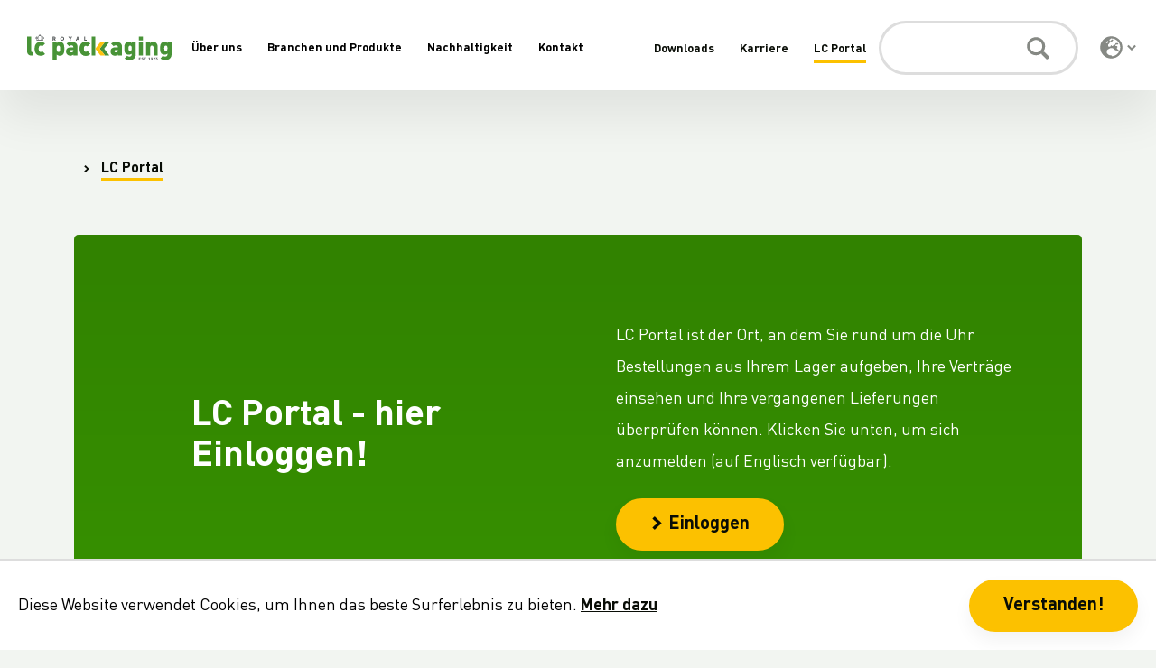

--- FILE ---
content_type: text/html; charset=utf-8
request_url: https://www.lcpackaging.com/de/lc-portal-de/
body_size: 14231
content:


<!DOCTYPE html>
<html class="no-js" lang="de" data-component='["viewport", "tracking"]'>
    <head>
        <meta charset="utf-8">
        <meta name="viewport" content="width=device-width, initial-scale=1, shrink-to-fit=no">
        <title>
            
                
                    LC Packaging
                
                
                    LC Portal
                
            
        </title>

        
<link rel="apple-touch-icon" sizes="180x180" href="/static/2.1.15/lcpackaging/assets/favicon/apple-touch-icon.png">
<link rel="icon" type="image/png" sizes="256x256"  href="/static/2.1.15/lcpackaging/assets/favicon/android-chrome-256x256.png">
<link rel="icon" type="image/png" sizes="192x192"  href="/static/2.1.15/lcpackaging/assets/favicon/android-chrome-192x192.png">
<link rel="icon" type="image/png" sizes="32x32" href="/static/2.1.15/lcpackaging/assets/favicon/favicon-32x32.png">
<link rel="icon" type="image/png" sizes="16x16" href="/static/2.1.15/lcpackaging/assets/favicon/favicon-16x16.png">
<link rel="manifest" href="/static/2.1.15/lcpackaging/assets/favicon/site.webmanifest">
<link rel="mask-icon" href="/static/2.1.15/lcpackaging/assets/favicon/safari-pinned-tab.svg" color="#519133">
<meta name="msapplication-TileColor" content="#519133">
<meta name="theme-color" content="#ffffff">



        
            <meta name="description" content="LC Portal ist der Ort, an dem Sie rund um die Uhr Bestellungen aus Ihrem Lager aufgeben, Ihre Verträge einsehen und Ihre vergangenen Lieferungen überprüfen können.">
        

        
            <link rel="canonical" href="https://www.lcpackaging.com/de/lc-portal-de/" />
        

        

<link rel="preload" crossorigin href="/static/2.1.15/lcpackaging/assets/fonts/DINProGG-Regular.woff" as="font" type="font/woff">
<link rel="preload" crossorigin href="/static/2.1.15/lcpackaging/assets/fonts/DINProGG-Bold.woff" as="font" type="font/woff">
<link rel="preload" crossorigin href="/static/2.1.15/lcpackaging/assets/fonts/DINProGG-Regular.woff2" as="font" type="font/woff2">
<link rel="preload" crossorigin href="/static/2.1.15/lcpackaging/assets/fonts/DINProGG-Bold.woff2" as="font" type="font/woff2">

        <link rel="stylesheet" href="/static/2.1.15/lcpackaging/css/main.css">

        <meta name="google-site-verification" content="yQU9xP9p_PT_IheR2y2WiLC_rYb1nn2gW-EggG7Kg9I" />
        <script>
            (function(w,d,s,l,i){
                w[l]=w[l]||[];
                w[l].push({
                    'gtm.start': new Date().getTime(),
                    event:'gtm.js'
                });

                var f=d.getElementsByTagName(s)[0],
                    j=d.createElement(s),
                    dl=l!='dataLayer'?'&l='+l:'';

                j.async=true;
                j.src='https://www.googletagmanager.com/gtm.js?id='+i+dl;
                f.parentNode.insertBefore(j,f);
            })(window,document,'script','dataLayer','GTM-5LVKHXM');
        </script><script defer src="https://extend.vimeocdn.com/ga/59451093.js"></script>
    </head>
    <body class="preload">
        <noscript><iframe src="https://www.googletagmanager.com/ns.html?id=GTM-5LVKHXM" height="0" width="0" style="display:none;visibility:hidden"></iframe></noscript>

        
            

<header class="l-header js-sticky" data-component='["menu"]' data-test-id="menu">
    <nav class="l-navigation js-mobile-language-toggle">
        
        <div class="l-navigation__button d-xl-none js-mobile-nav-toggle js-search-toggle">
            <button class="c-btn c-btn--clear-dark" type="button" data-open-menu data-gtm-category="main-menu" data-gtm-label="menu" data-gtm-action="click">
                <svg width="15" height="15" viewBox="0 0 1024 1024" aria-hidden="true" focusable="false" class="svg u-icon--grey">
    
    <path d="M9.6 763.2h1004.8v167.467h-1004.8v-167.467z"></path>
    
    <path d="M9.6 428.267h1004.8v167.467h-1004.8v-167.467z"></path>
    
    <path d="M9.6 93.333h1004.8v167.467h-1004.8v-167.467z"></path>
    
</svg>
                <span class="l-navigation__button-text">Menu</span>
            </button>
        </div>

        
        <a class="l-navigation__logo js-search-toggle" href="/" data-gtm-category="main-menu" data-gtm-label="logo" data-gtm-action="click">
            <img src="/static/2.1.15/lcpackaging/assets/images/logo.svg" alt="LC Packaging Logo"/>
        </a>

        
        <ul class="l-navigation-list u-list-none d-none d-xl-flex">
        
            <li class="l-navigation-list__item">
                <a class="l-navigation-list__link" href="/de/about-us/" data-link data-target="1554" data-gtm-category="main-menu" data-gtm-label="uber-uns" data-gtm-action="click">Über uns</a>
            </li>
        
            <li class="l-navigation-list__item">
                <a class="l-navigation-list__link" href="/de/industries-products/" data-link data-target="1570" data-gtm-category="main-menu" data-gtm-label="branchen-und-produkte" data-gtm-action="click">Branchen und Produkte</a>
            </li>
        
            <li class="l-navigation-list__item">
                <a class="l-navigation-list__link" href="/de/sustainability-lc/" data-link data-target="1588" data-gtm-category="main-menu" data-gtm-label="nachhaltigkeit" data-gtm-action="click">Nachhaltigkeit</a>
            </li>
        
            <li class="l-navigation-list__item">
                <a class="l-navigation-list__link" href="/de/contact/" data-link data-target="1594" data-gtm-category="main-menu" data-gtm-label="kontakt" data-gtm-action="click">Kontakt</a>
            </li>
        
        </ul>

        
        
            <ul class="l-navigation-list l-navigation-list--secondary u-list-none d-none d-xl-flex">
                
                    <li class="l-navigation-list__item l-navigation-list__item--secondary">
                        <a class="l-navigation-list__link l-navigation-list__link--secondary" href="/de/downloads/" data-gtm-category="main-menu-secondary" data-gtm-label="downloads" data-gtm-action="click">Downloads</a>
                    </li>
                
                    <li class="l-navigation-list__item l-navigation-list__item--secondary">
                        <a class="l-navigation-list__link l-navigation-list__link--secondary" href="/de/career/" data-gtm-category="main-menu-secondary" data-gtm-label="karriere" data-gtm-action="click">Karriere</a>
                    </li>
                
                    <li class="l-navigation-list__item l-navigation-list__item--secondary l-navigation-list__item--active">
                        <a class="l-navigation-list__link l-navigation-list__link--secondary" href="/de/lc-portal-de/" data-gtm-category="main-menu-secondary" data-gtm-label="lc-portal" data-gtm-action="click">LC Portal</a>
                    </li>
                
            </ul>
        

        
        <form class="l-navigation-form js-search-toggle" data-search-form type="get" action="/de/search/">
            <input type="text" id="search" class="l-navigation-form__input" name="query"  aria-label="Suchen">
            <button class="l-navigation-form__button" type="submit" data-gtm-category="main-search" data-gtm-label="search" data-gtm-action="click">
                <svg width="20" height="20" viewBox="0 0 1024 1024" aria-hidden="true" focusable="false" class="svg c-icon u-icon--grey d-xl-none">
    
    <path d="M417.536 700.921c-156.593 0-283.499-126.669-283.499-283.461 0-156.575 126.688-283.461 283.499-283.461 156.593 0 283.499 126.669 283.499 283.461 0 156.575-126.688 283.461-283.499 283.461zM1002.292 879.487l-196.303-196.265c-8.859-8.859-20.869-13.781-33.469-13.781h-32.091c54.338-69.497 86.625-156.89 86.625-251.98 0-226.19-183.309-409.461-409.518-409.461s-409.537 183.271-409.537 409.461c0 226.19 183.309 409.461 409.537 409.461 95.091 0 182.522-32.287 252.019-86.625v32.091c0 12.6 4.922 24.609 13.781 33.469l196.303 196.265c18.506 18.506 48.431 18.506 66.741 0l55.716-55.716c18.506-18.506 18.506-48.412 0.197-66.918z"></path>
    
</svg>
                <svg width="25" height="25" viewBox="0 0 1024 1024" aria-hidden="true" focusable="false" class="svg c-icon u-icon--grey d-none d-xl-block">
    
    <path d="M417.536 700.921c-156.593 0-283.499-126.669-283.499-283.461 0-156.575 126.688-283.461 283.499-283.461 156.593 0 283.499 126.669 283.499 283.461 0 156.575-126.688 283.461-283.499 283.461zM1002.292 879.487l-196.303-196.265c-8.859-8.859-20.869-13.781-33.469-13.781h-32.091c54.338-69.497 86.625-156.89 86.625-251.98 0-226.19-183.309-409.461-409.518-409.461s-409.537 183.271-409.537 409.461c0 226.19 183.309 409.461 409.537 409.461 95.091 0 182.522-32.287 252.019-86.625v32.091c0 12.6 4.922 24.609 13.781 33.469l196.303 196.265c18.506 18.506 48.431 18.506 66.741 0l55.716-55.716c18.506-18.506 18.506-48.412 0.197-66.918z"></path>
    
</svg>
            </button>

            <button class="l-navigation-dropdown__close l-navigation-dropdown__close--search u-hidden js-search-toggle" type="button" data-close-search aria-label="Schließen" data-gtm-category="main-search" data-gtm-label="close" data-gtm-action="click">
                <svg width="15" height="15" viewBox="0 0 1024 1024" aria-hidden="true" focusable="false" class="svg c-icon u-icon--grey">
    
    <path d="M13.146 868.325l855.179-855.179 142.529 142.529-855.179 855.179z"></path>
    
    <path d="M155.675 13.146l855.179 855.179-142.529 142.529-855.179-855.179z"></path>
    
</svg>
            </button>
        </form>

        
        <div class="l-navigation-language-select js-mobile-nav-toggle js-search-toggle">
            <button class="l-navigation-language-select__button d-xl-none" type="button" data-search aria-label="Suchen" data-gtm-category="main-search" data-gtm-label="open" data-gtm-action="click">
                <svg width="20" height="20" viewBox="0 0 1024 1024" aria-hidden="true" focusable="false" class="svg c-icon u-icon--grey">
    
    <path d="M417.536 700.921c-156.593 0-283.499-126.669-283.499-283.461 0-156.575 126.688-283.461 283.499-283.461 156.593 0 283.499 126.669 283.499 283.461 0 156.575-126.688 283.461-283.499 283.461zM1002.292 879.487l-196.303-196.265c-8.859-8.859-20.869-13.781-33.469-13.781h-32.091c54.338-69.497 86.625-156.89 86.625-251.98 0-226.19-183.309-409.461-409.518-409.461s-409.537 183.271-409.537 409.461c0 226.19 183.309 409.461 409.537 409.461 95.091 0 182.522-32.287 252.019-86.625v32.091c0 12.6 4.922 24.609 13.781 33.469l196.303 196.265c18.506 18.506 48.431 18.506 66.741 0l55.716-55.716c18.506-18.506 18.506-48.412 0.197-66.918z"></path>
    
</svg>
            </button>
            <button class="l-navigation-language-select__button d-none d-xl-flex" type="button" aria-label="Bitte wählen Sie die <b>Sprache</b> und <b>Region</b></p><p><i>Wählen Sie die Sprache, die angezeigt werden soll, und die Region, wo Sie Ihre Produkte kaufen wollen</i>" data-language-select data-gtm-category="main-menu" data-gtm-label="language-region" data-gtm-action="click">
                <svg width="25" height="25" viewBox="0 0 1024 1024" aria-hidden="true" focusable="false" class="svg c-icon u-icon--grey">
    
    <path d="M512 8c-278.42 0-504 225.58-504 504s225.58 504 504 504c278.42 0 504-225.58 504-504s-225.58-504-504-504zM918.451 512c0 45.726-7.926 89.826-21.949 130.878h-41.255c-8.738 0-17.071-3.455-23.167-9.755l-65.033-66.251c-9.145-9.349-9.145-24.591 0.203-33.938l25.403-25.403v-17.68c0-6.097-2.438-11.991-6.707-16.258l-19.103-19.103c-4.267-4.267-10.162-6.707-16.258-6.707h-32.516c-12.6 0-22.964-10.364-22.964-22.964 0-6.097 2.438-11.991 6.707-16.258l19.103-19.103c4.267-4.267 10.162-6.707 16.258-6.707h65.033c12.6 0 22.964-10.364 22.964-22.964v-19.103c0-12.6-10.364-22.964-22.964-22.964h-74.584c-17.884 0-32.516 14.633-32.516 32.516v9.145c0 14.022-8.942 26.42-22.151 30.891l-64.22 21.338c-6.707 2.236-11.178 8.333-11.178 15.445v4.471c0 8.942-7.316 16.258-16.258 16.258h-32.516c-8.942 0-16.258-7.316-16.258-16.258s-7.316-16.258-16.258-16.258h-6.3c-6.097 0-11.787 3.455-14.633 8.942l-19.103 38.003c-5.487 10.974-16.664 17.884-29.062 17.884h-44.913c-17.884 0-32.516-14.633-32.516-32.516v-51.416c0-8.536 3.455-16.867 9.551-22.964l40.849-40.849c9.349-9.349 14.633-22.151 14.633-35.564 0-6.909 4.471-13.209 11.178-15.445l81.291-27.029c3.455-1.22 6.503-3.049 8.942-5.487l54.464-54.464c4.267-4.267 6.707-10.162 6.707-16.258 0-12.6-10.364-22.964-22.964-22.964h-42.067l-32.516 32.516v16.258c0 8.942-7.316 16.258-16.258 16.258h-32.516c-8.942 0-16.258-7.316-16.258-16.258v-40.645c0-5.080 2.438-9.958 6.503-13.007l58.733-44.1c3.862-0.203 7.722-0.609 11.584-0.609 224.564 0 406.858 182.293 406.858 406.451zM272.397 294.751c0-6.097 2.438-11.991 6.707-16.258l51.62-51.62c4.267-4.267 10.162-6.707 16.258-6.707 12.6 0 22.964 10.364 22.964 22.964v32.516c0 6.097-2.438 11.991-6.707 16.258l-19.103 19.103c-4.267 4.267-10.162 6.707-16.258 6.707h-32.516c-12.6 0-22.964-10.364-22.964-22.964zM532.526 917.436v-14.429c0-17.884-14.633-32.516-32.516-32.516h-41.051c-21.949 0-54.262-10.771-71.942-23.98l-45.116-33.938c-23.371-17.478-36.987-44.913-36.987-73.974v-48.571c0-32.516 17.071-62.593 44.913-79.258l87.184-52.229c14.429-8.536 30.891-13.209 47.555-13.209h63.407c22.151 0 43.491 7.926 60.155 22.151l87.793 75.397h37.191c17.274 0 33.736 6.909 45.929 19.103l35.158 35.158c6.909 6.909 16.462 10.771 26.216 10.771h27.233c-65.845 119.7-190.626 202.209-335.12 209.526z"></path>
    
</svg>
                <svg width="10" height="10" viewBox="0 0 1024 1024" aria-hidden="true" focusable="false" class="svg c-icon u-icon--grey l-navigation-language-select__button-icon-up js-langugage-icon up">
    
    <path d="M851.516 842.136l-339.501-339.501-339.516 339.501-160.385-160.371 499.901-499.901 499.872 499.901z"></path>
    
</svg>
                <svg width="10" height="10" viewBox="0 0 1024 1024" aria-hidden="true" focusable="false" class="svg c-icon u-icon--grey js-langugage-icon down">
    
    <path d="M851.516 181.864l-339.501 339.501-339.516-339.501-160.385 160.371 499.901 499.901 499.872-499.901z"></path>
    
</svg>
            </button>

            
            <button class="l-navigation-language-select__button d-xl-none" type="button" aria-label="Bitte wählen Sie die <b>Sprache</b> und <b>Region</b></p><p><i>Wählen Sie die Sprache, die angezeigt werden soll, und die Region, wo Sie Ihre Produkte kaufen wollen</i>" data-language-select-xs data-gtm-category="main-menu" data-gtm-label="language-region" data-gtm-action="click">
                <svg width="20" height="20" viewBox="0 0 1024 1024" aria-hidden="true" focusable="false" class="svg c-icon u-icon--grey">
    
    <path d="M512 8c-278.42 0-504 225.58-504 504s225.58 504 504 504c278.42 0 504-225.58 504-504s-225.58-504-504-504zM918.451 512c0 45.726-7.926 89.826-21.949 130.878h-41.255c-8.738 0-17.071-3.455-23.167-9.755l-65.033-66.251c-9.145-9.349-9.145-24.591 0.203-33.938l25.403-25.403v-17.68c0-6.097-2.438-11.991-6.707-16.258l-19.103-19.103c-4.267-4.267-10.162-6.707-16.258-6.707h-32.516c-12.6 0-22.964-10.364-22.964-22.964 0-6.097 2.438-11.991 6.707-16.258l19.103-19.103c4.267-4.267 10.162-6.707 16.258-6.707h65.033c12.6 0 22.964-10.364 22.964-22.964v-19.103c0-12.6-10.364-22.964-22.964-22.964h-74.584c-17.884 0-32.516 14.633-32.516 32.516v9.145c0 14.022-8.942 26.42-22.151 30.891l-64.22 21.338c-6.707 2.236-11.178 8.333-11.178 15.445v4.471c0 8.942-7.316 16.258-16.258 16.258h-32.516c-8.942 0-16.258-7.316-16.258-16.258s-7.316-16.258-16.258-16.258h-6.3c-6.097 0-11.787 3.455-14.633 8.942l-19.103 38.003c-5.487 10.974-16.664 17.884-29.062 17.884h-44.913c-17.884 0-32.516-14.633-32.516-32.516v-51.416c0-8.536 3.455-16.867 9.551-22.964l40.849-40.849c9.349-9.349 14.633-22.151 14.633-35.564 0-6.909 4.471-13.209 11.178-15.445l81.291-27.029c3.455-1.22 6.503-3.049 8.942-5.487l54.464-54.464c4.267-4.267 6.707-10.162 6.707-16.258 0-12.6-10.364-22.964-22.964-22.964h-42.067l-32.516 32.516v16.258c0 8.942-7.316 16.258-16.258 16.258h-32.516c-8.942 0-16.258-7.316-16.258-16.258v-40.645c0-5.080 2.438-9.958 6.503-13.007l58.733-44.1c3.862-0.203 7.722-0.609 11.584-0.609 224.564 0 406.858 182.293 406.858 406.451zM272.397 294.751c0-6.097 2.438-11.991 6.707-16.258l51.62-51.62c4.267-4.267 10.162-6.707 16.258-6.707 12.6 0 22.964 10.364 22.964 22.964v32.516c0 6.097-2.438 11.991-6.707 16.258l-19.103 19.103c-4.267 4.267-10.162 6.707-16.258 6.707h-32.516c-12.6 0-22.964-10.364-22.964-22.964zM532.526 917.436v-14.429c0-17.884-14.633-32.516-32.516-32.516h-41.051c-21.949 0-54.262-10.771-71.942-23.98l-45.116-33.938c-23.371-17.478-36.987-44.913-36.987-73.974v-48.571c0-32.516 17.071-62.593 44.913-79.258l87.184-52.229c14.429-8.536 30.891-13.209 47.555-13.209h63.407c22.151 0 43.491 7.926 60.155 22.151l87.793 75.397h37.191c17.274 0 33.736 6.909 45.929 19.103l35.158 35.158c6.909 6.909 16.462 10.771 26.216 10.771h27.233c-65.845 119.7-190.626 202.209-335.12 209.526z"></path>
    
</svg>
                <svg width="10" height="10" viewBox="0 0 1024 1024" aria-hidden="true" focusable="false" class="svg c-icon u-icon--grey js-langugage-icon down">
    
    <path d="M851.516 181.864l-339.501 339.501-339.516-339.501-160.385 160.371 499.901 499.901 499.872-499.901z"></path>
    
</svg>
            </button>
        </div>

        <button class="l-navigation-dropdown__close l-navigation-dropdown__close--mobile d-xl-none u-invisible js-mobile-nav-toggle" type="button" data-close-xs aria-label="Schließen" data-gtm-category="main-menu" data-gtm-label="close" data-gtm-action="click">
            <svg width="15" height="15" viewBox="0 0 1024 1024" aria-hidden="true" focusable="false" class="svg c-icon u-icon--grey">
    
    <path d="M13.146 868.325l855.179-855.179 142.529 142.529-855.179 855.179z"></path>
    
    <path d="M155.675 13.146l855.179 855.179-142.529 142.529-855.179-855.179z"></path>
    
</svg>
        </button>
    </nav>

    <div class="l-navigation u-hidden js-mobile-language-toggle">
        <div class="l-navigation-language-select-title-block">
            <svg width="25" height="25" viewBox="0 0 1024 1024" aria-hidden="true" focusable="false" class="svg c-icon u-icon--grey l-navigation-dropdown__icon">
    
    <path d="M512 8c-278.42 0-504 225.58-504 504s225.58 504 504 504c278.42 0 504-225.58 504-504s-225.58-504-504-504zM918.451 512c0 45.726-7.926 89.826-21.949 130.878h-41.255c-8.738 0-17.071-3.455-23.167-9.755l-65.033-66.251c-9.145-9.349-9.145-24.591 0.203-33.938l25.403-25.403v-17.68c0-6.097-2.438-11.991-6.707-16.258l-19.103-19.103c-4.267-4.267-10.162-6.707-16.258-6.707h-32.516c-12.6 0-22.964-10.364-22.964-22.964 0-6.097 2.438-11.991 6.707-16.258l19.103-19.103c4.267-4.267 10.162-6.707 16.258-6.707h65.033c12.6 0 22.964-10.364 22.964-22.964v-19.103c0-12.6-10.364-22.964-22.964-22.964h-74.584c-17.884 0-32.516 14.633-32.516 32.516v9.145c0 14.022-8.942 26.42-22.151 30.891l-64.22 21.338c-6.707 2.236-11.178 8.333-11.178 15.445v4.471c0 8.942-7.316 16.258-16.258 16.258h-32.516c-8.942 0-16.258-7.316-16.258-16.258s-7.316-16.258-16.258-16.258h-6.3c-6.097 0-11.787 3.455-14.633 8.942l-19.103 38.003c-5.487 10.974-16.664 17.884-29.062 17.884h-44.913c-17.884 0-32.516-14.633-32.516-32.516v-51.416c0-8.536 3.455-16.867 9.551-22.964l40.849-40.849c9.349-9.349 14.633-22.151 14.633-35.564 0-6.909 4.471-13.209 11.178-15.445l81.291-27.029c3.455-1.22 6.503-3.049 8.942-5.487l54.464-54.464c4.267-4.267 6.707-10.162 6.707-16.258 0-12.6-10.364-22.964-22.964-22.964h-42.067l-32.516 32.516v16.258c0 8.942-7.316 16.258-16.258 16.258h-32.516c-8.942 0-16.258-7.316-16.258-16.258v-40.645c0-5.080 2.438-9.958 6.503-13.007l58.733-44.1c3.862-0.203 7.722-0.609 11.584-0.609 224.564 0 406.858 182.293 406.858 406.451zM272.397 294.751c0-6.097 2.438-11.991 6.707-16.258l51.62-51.62c4.267-4.267 10.162-6.707 16.258-6.707 12.6 0 22.964 10.364 22.964 22.964v32.516c0 6.097-2.438 11.991-6.707 16.258l-19.103 19.103c-4.267 4.267-10.162 6.707-16.258 6.707h-32.516c-12.6 0-22.964-10.364-22.964-22.964zM532.526 917.436v-14.429c0-17.884-14.633-32.516-32.516-32.516h-41.051c-21.949 0-54.262-10.771-71.942-23.98l-45.116-33.938c-23.371-17.478-36.987-44.913-36.987-73.974v-48.571c0-32.516 17.071-62.593 44.913-79.258l87.184-52.229c14.429-8.536 30.891-13.209 47.555-13.209h63.407c22.151 0 43.491 7.926 60.155 22.151l87.793 75.397h37.191c17.274 0 33.736 6.909 45.929 19.103l35.158 35.158c6.909 6.909 16.462 10.771 26.216 10.771h27.233c-65.845 119.7-190.626 202.209-335.12 209.526z"></path>
    
</svg>
            <h4 class="l-navigation-language-select-title-block__title">Bitte wählen Sie die <b>Sprache</b> und <b>Region</b></p><p><i>Wählen Sie die Sprache, die angezeigt werden soll, und die Region, wo Sie Ihre Produkte kaufen wollen</i></h4>
        </div>

        <button class="l-navigation-dropdown__close l-navigation-dropdown__close--mobile d-xl-none" type="button" data-close-language-xs aria-label="Schließen" data-gtm-category="main-menu" data-gtm-label="close" data-gtm-action="click">
            <svg width="15" height="15" viewBox="0 0 1024 1024" aria-hidden="true" focusable="false" class="svg c-icon u-icon--grey">
    
    <path d="M13.146 868.325l855.179-855.179 142.529 142.529-855.179 855.179z"></path>
    
    <path d="M155.675 13.146l855.179 855.179-142.529 142.529-855.179-855.179z"></path>
    
</svg>
        </button>
    </div>

    
    <div class="l-navigation-dropdown" data-navigation-dropdown>
        
            
            <div class="u-hidden js-dropdown-list" id="1554">
                <div class="l-navigation-dropdown__column">
                    <a class="l-navigation-dropdown__main-link" href="/de/about-us/" data-gtm-category="main-menu-page" data-gtm-label="uber-uns" data-gtm-action="click">Über uns</a>
                </div>
                
                <div class="l-navigation-dropdown__column u-border-left">
                    <ul class="l-navigation-dropdown__list u-list-no-margin u-list-none">
                        <li class="l-navigation-dropdown__list-item">
                            <a class="l-navigation-dropdown__list-link" href="/de/about-us/organisation/" data-gtm-category="main-menu-item" data-gtm-label="uber-uns" data-gtm-action="click">Unternehmen</a>
                            
                                <ul class="u-list-none u-list-no-indent">
                                    
                                    <li class="l-navigation-dropdown__list-item l-navigation-dropdown__list-item--child">
                                        <a class="l-navigation-dropdown__list-link" href="/de/about-us/organisation/our-purpose/" data-gtm-category="main-menu-subitem" data-gtm-label="uber-uns" data-gtm-action="click">Unser Ziel</a>
                                    </li>
                                    
                                    <li class="l-navigation-dropdown__list-item l-navigation-dropdown__list-item--child">
                                        <a class="l-navigation-dropdown__list-link" href="/de/about-us/organisation/leadership/" data-gtm-category="main-menu-subitem" data-gtm-label="uber-uns" data-gtm-action="click">Führung</a>
                                    </li>
                                    
                                    <li class="l-navigation-dropdown__list-item l-navigation-dropdown__list-item--child">
                                        <a class="l-navigation-dropdown__list-link" href="/de/about-us/organisation/production/" data-gtm-category="main-menu-subitem" data-gtm-label="uber-uns" data-gtm-action="click">Eigene Produktion</a>
                                    </li>
                                    
                                    <li class="l-navigation-dropdown__list-item l-navigation-dropdown__list-item--child">
                                        <a class="l-navigation-dropdown__list-link" href="/de/about-us/organisation/partnerships/" data-gtm-category="main-menu-subitem" data-gtm-label="uber-uns" data-gtm-action="click">Unsere Partnerschaften</a>
                                    </li>
                                    
                                </ul>
                            
                        </li>
                    </ul>
                </div>
                
                <div class="l-navigation-dropdown__column u-border-left">
                    <ul class="l-navigation-dropdown__list u-list-no-margin u-list-none">
                        <li class="l-navigation-dropdown__list-item">
                            <a class="l-navigation-dropdown__list-link" href="/de/about-us/about-lc/" data-gtm-category="main-menu-item" data-gtm-label="uber-uns" data-gtm-action="click">Über LC</a>
                            
                                <ul class="u-list-none u-list-no-indent">
                                    
                                    <li class="l-navigation-dropdown__list-item l-navigation-dropdown__list-item--child">
                                        <a class="l-navigation-dropdown__list-link" href="/de/about-us/about-lc/our-story/" data-gtm-category="main-menu-subitem" data-gtm-label="uber-uns" data-gtm-action="click">Unsere Firmengeschichte</a>
                                    </li>
                                    
                                    <li class="l-navigation-dropdown__list-item l-navigation-dropdown__list-item--child">
                                        <a class="l-navigation-dropdown__list-link" href="/de/about-us/about-lc/8-strenghts/" data-gtm-category="main-menu-subitem" data-gtm-label="uber-uns" data-gtm-action="click">Unsere acht Stärken</a>
                                    </li>
                                    
                                    <li class="l-navigation-dropdown__list-item l-navigation-dropdown__list-item--child">
                                        <a class="l-navigation-dropdown__list-link" href="/de/about-us/about-lc/history/" data-gtm-category="main-menu-subitem" data-gtm-label="uber-uns" data-gtm-action="click">Unsere Geschichte</a>
                                    </li>
                                    
                                    <li class="l-navigation-dropdown__list-item l-navigation-dropdown__list-item--child">
                                        <a class="l-navigation-dropdown__list-link" href="/de/about-us/about-lc/global-presence/" data-gtm-category="main-menu-subitem" data-gtm-label="uber-uns" data-gtm-action="click">Globale Präsenz</a>
                                    </li>
                                    
                                    <li class="l-navigation-dropdown__list-item l-navigation-dropdown__list-item--child">
                                        <a class="l-navigation-dropdown__list-link" href="/de/about-us/about-lc/way-of-working/" data-gtm-category="main-menu-subitem" data-gtm-label="uber-uns" data-gtm-action="click">Unsere Arbeitsweise</a>
                                    </li>
                                    
                                </ul>
                            
                        </li>
                    </ul>
                </div>
                
                <div class="l-navigation-dropdown__column u-border-left">
                    <ul class="l-navigation-dropdown__list u-list-no-margin u-list-none">
                        <li class="l-navigation-dropdown__list-item">
                            <a class="l-navigation-dropdown__list-link" href="/de/about-us/results/" data-gtm-category="main-menu-item" data-gtm-label="uber-uns" data-gtm-action="click">Kennzahlen</a>
                            
                                <ul class="u-list-none u-list-no-indent">
                                    
                                    <li class="l-navigation-dropdown__list-item l-navigation-dropdown__list-item--child">
                                        <a class="l-navigation-dropdown__list-link" href="/de/about-us/results/annual-report/" data-gtm-category="main-menu-subitem" data-gtm-label="uber-uns" data-gtm-action="click">Jahresbericht</a>
                                    </li>
                                    
                                    <li class="l-navigation-dropdown__list-item l-navigation-dropdown__list-item--child">
                                        <a class="l-navigation-dropdown__list-link" href="/de/about-us/results/facts-figures/" data-gtm-category="main-menu-subitem" data-gtm-label="uber-uns" data-gtm-action="click">Fakten &amp; Zahlen</a>
                                    </li>
                                    
                                </ul>
                            
                        </li>
                    </ul>
                </div>
                
                <div class="l-navigation-dropdown__column u-border-left">
                    <ul class="l-navigation-dropdown__list u-list-no-margin u-list-none">
                        <li class="l-navigation-dropdown__list-item">
                            <a class="l-navigation-dropdown__list-link" href="/de/about-us/newsroom/" data-gtm-category="main-menu-item" data-gtm-label="uber-uns" data-gtm-action="click">News</a>
                            
                        </li>
                    </ul>
                </div>
                
            </div>
            
        
            
            <div class="u-hidden js-dropdown-list" id="1570">
                <div class="l-navigation-dropdown__column">
                    <a class="l-navigation-dropdown__main-link" href="/de/industries-products/" data-gtm-category="main-menu-page" data-gtm-label="branchen-und-produkte" data-gtm-action="click">Branchen und Produkte</a>
                </div>
                
                <div class="l-navigation-dropdown__column u-border-left">
                    <ul class="l-navigation-dropdown__list u-list-no-margin u-list-none">
                        <li class="l-navigation-dropdown__list-item">
                            <a class="l-navigation-dropdown__list-link" href="/de/industries-products/industries/" data-gtm-category="main-menu-item" data-gtm-label="branchen-und-produkte" data-gtm-action="click">Branchen</a>
                            
                                <ul class="u-list-none u-list-no-indent">
                                    
                                    <li class="l-navigation-dropdown__list-item l-navigation-dropdown__list-item--child">
                                        <a class="l-navigation-dropdown__list-link" href="/de/industries-products/industries/food/" data-gtm-category="main-menu-subitem" data-gtm-label="branchen-und-produkte" data-gtm-action="click">Lebensmittel</a>
                                    </li>
                                    
                                    <li class="l-navigation-dropdown__list-item l-navigation-dropdown__list-item--child">
                                        <a class="l-navigation-dropdown__list-link" href="/de/industries-products/industries/field-crops/" data-gtm-category="main-menu-subitem" data-gtm-label="branchen-und-produkte" data-gtm-action="click">Feldfrüchte</a>
                                    </li>
                                    
                                    <li class="l-navigation-dropdown__list-item l-navigation-dropdown__list-item--child">
                                        <a class="l-navigation-dropdown__list-link" href="/de/industries-products/industries/chemicals/" data-gtm-category="main-menu-subitem" data-gtm-label="branchen-und-produkte" data-gtm-action="click">Chemikalien</a>
                                    </li>
                                    
                                    <li class="l-navigation-dropdown__list-item l-navigation-dropdown__list-item--child">
                                        <a class="l-navigation-dropdown__list-link" href="/de/industries-products/industries/pharma/" data-gtm-category="main-menu-subitem" data-gtm-label="branchen-und-produkte" data-gtm-action="click">Pharmaindustrie</a>
                                    </li>
                                    
                                    <li class="l-navigation-dropdown__list-item l-navigation-dropdown__list-item--child">
                                        <a class="l-navigation-dropdown__list-link" href="/de/industries-products/industries/mining-minerals/" data-gtm-category="main-menu-subitem" data-gtm-label="branchen-und-produkte" data-gtm-action="click">Bergbau und Mineralstoffindustrie</a>
                                    </li>
                                    
                                    <li class="l-navigation-dropdown__list-item l-navigation-dropdown__list-item--child">
                                        <a class="l-navigation-dropdown__list-link" href="/de/industries-products/industries/construction/" data-gtm-category="main-menu-subitem" data-gtm-label="branchen-und-produkte" data-gtm-action="click">Baugewerbe</a>
                                    </li>
                                    
                                    <li class="l-navigation-dropdown__list-item l-navigation-dropdown__list-item--child">
                                        <a class="l-navigation-dropdown__list-link" href="/de/industries-products/industries/disposal-recycling/" data-gtm-category="main-menu-subitem" data-gtm-label="branchen-und-produkte" data-gtm-action="click">Abfall und Recycling</a>
                                    </li>
                                    
                                    <li class="l-navigation-dropdown__list-item l-navigation-dropdown__list-item--child">
                                        <a class="l-navigation-dropdown__list-link" href="/de/industries-products/industries/animal-nutrition/" data-gtm-category="main-menu-subitem" data-gtm-label="branchen-und-produkte" data-gtm-action="click">Tierfutter</a>
                                    </li>
                                    
                                    <li class="l-navigation-dropdown__list-item l-navigation-dropdown__list-item--child">
                                        <a class="l-navigation-dropdown__list-link" href="/de/industries-products/industries/fruit-cultivation/" data-gtm-category="main-menu-subitem" data-gtm-label="branchen-und-produkte" data-gtm-action="click">Obstanbau</a>
                                    </li>
                                    
                                    <li class="l-navigation-dropdown__list-item l-navigation-dropdown__list-item--child">
                                        <a class="l-navigation-dropdown__list-link" href="/de/industries-products/industries/greenhouse-horticulture/" data-gtm-category="main-menu-subitem" data-gtm-label="branchen-und-produkte" data-gtm-action="click">Gewächshauskulturen</a>
                                    </li>
                                    
                                    <li class="l-navigation-dropdown__list-item l-navigation-dropdown__list-item--child">
                                        <a class="l-navigation-dropdown__list-link" href="/de/industries-products/industries/horticulture/" data-gtm-category="main-menu-subitem" data-gtm-label="branchen-und-produkte" data-gtm-action="click">Gartenbau</a>
                                    </li>
                                    
                                    <li class="l-navigation-dropdown__list-item l-navigation-dropdown__list-item--child">
                                        <a class="l-navigation-dropdown__list-link" href="/de/industries-products/industries/forestry/" data-gtm-category="main-menu-subitem" data-gtm-label="branchen-und-produkte" data-gtm-action="click">Forstwirtschaft</a>
                                    </li>
                                    
                                    <li class="l-navigation-dropdown__list-item l-navigation-dropdown__list-item--child">
                                        <a class="l-navigation-dropdown__list-link" href="/de/industries-products/industries/fish--shellfish/" data-gtm-category="main-menu-subitem" data-gtm-label="branchen-und-produkte" data-gtm-action="click">Fisch und Schalentiere</a>
                                    </li>
                                    
                                    <li class="l-navigation-dropdown__list-item l-navigation-dropdown__list-item--child">
                                        <a class="l-navigation-dropdown__list-link" href="/de/industries-products/industries/post-parcel/" data-gtm-category="main-menu-subitem" data-gtm-label="branchen-und-produkte" data-gtm-action="click">Post- und Paketbranche</a>
                                    </li>
                                    
                                    <li class="l-navigation-dropdown__list-item l-navigation-dropdown__list-item--child">
                                        <a class="l-navigation-dropdown__list-link" href="/de/industries-products/industries/flood-defense-public-safety/" data-gtm-category="main-menu-subitem" data-gtm-label="branchen-und-produkte" data-gtm-action="click">Hochwasserschutz und öffentliche Sicherheit</a>
                                    </li>
                                    
                                </ul>
                            
                        </li>
                    </ul>
                </div>
                
                <div class="l-navigation-dropdown__column u-border-left">
                    <ul class="l-navigation-dropdown__list u-list-no-margin u-list-none">
                        <li class="l-navigation-dropdown__list-item">
                            <a class="l-navigation-dropdown__list-link" href="/de/industries-products/product-categories/" data-gtm-category="main-menu-item" data-gtm-label="branchen-und-produkte" data-gtm-action="click">Produkte</a>
                            
                                <ul class="u-list-none u-list-no-indent">
                                    
                                    <li class="l-navigation-dropdown__list-item l-navigation-dropdown__list-item--child">
                                        <a class="l-navigation-dropdown__list-link" href="/de/industries-products/product-categories/jute-bags/" data-gtm-category="main-menu-subitem" data-gtm-label="branchen-und-produkte" data-gtm-action="click">Jutesäcke</a>
                                    </li>
                                    
                                    <li class="l-navigation-dropdown__list-item l-navigation-dropdown__list-item--child">
                                        <a class="l-navigation-dropdown__list-link" href="/de/industries-products/product-categories/woven-pp-bags-wpp/" data-gtm-category="main-menu-subitem" data-gtm-label="branchen-und-produkte" data-gtm-action="click">Gewebte Polypropylensäcke</a>
                                    </li>
                                    
                                    <li class="l-navigation-dropdown__list-item l-navigation-dropdown__list-item--child">
                                        <a class="l-navigation-dropdown__list-link" href="/de/industries-products/product-categories/net-bags/" data-gtm-category="main-menu-subitem" data-gtm-label="branchen-und-produkte" data-gtm-action="click">Netzsäcke</a>
                                    </li>
                                    
                                    <li class="l-navigation-dropdown__list-item l-navigation-dropdown__list-item--child">
                                        <a class="l-navigation-dropdown__list-link" href="/de/industries-products/product-categories/technical-textiles/" data-gtm-category="main-menu-subitem" data-gtm-label="branchen-und-produkte" data-gtm-action="click">Funktionsmaterialien</a>
                                    </li>
                                    
                                    <li class="l-navigation-dropdown__list-item l-navigation-dropdown__list-item--child">
                                        <a class="l-navigation-dropdown__list-link" href="/de/industries-products/product-categories/cardboard-packaging/" data-gtm-category="main-menu-subitem" data-gtm-label="branchen-und-produkte" data-gtm-action="click">Kartonverpackungen</a>
                                    </li>
                                    
                                    <li class="l-navigation-dropdown__list-item l-navigation-dropdown__list-item--child">
                                        <a class="l-navigation-dropdown__list-link" href="/de/industries-products/product-categories/paper-bags/" data-gtm-category="main-menu-subitem" data-gtm-label="branchen-und-produkte" data-gtm-action="click">Papiersäcke</a>
                                    </li>
                                    
                                    <li class="l-navigation-dropdown__list-item l-navigation-dropdown__list-item--child">
                                        <a class="l-navigation-dropdown__list-link" href="/de/industries-products/product-categories/big-bags-fibc/" data-gtm-category="main-menu-subitem" data-gtm-label="branchen-und-produkte" data-gtm-action="click">Big Bags (FIBC)</a>
                                    </li>
                                    
                                </ul>
                            
                        </li>
                    </ul>
                </div>
                
            </div>
            
        
            
            <div class="u-hidden js-dropdown-list" id="1588">
                <div class="l-navigation-dropdown__column">
                    <a class="l-navigation-dropdown__main-link" href="/de/sustainability-lc/" data-gtm-category="main-menu-page" data-gtm-label="nachhaltigkeit" data-gtm-action="click">Nachhaltigkeit</a>
                </div>
                
                <div class="l-navigation-dropdown__column u-border-left">
                    <ul class="l-navigation-dropdown__list u-list-no-margin u-list-none">
                        <li class="l-navigation-dropdown__list-item">
                            <a class="l-navigation-dropdown__list-link" href="/de/sustainability-lc/sustainability-lc-packaging/" data-gtm-category="main-menu-item" data-gtm-label="nachhaltigkeit" data-gtm-action="click">Nachhaltigkeit bei LC</a>
                            
                                <ul class="u-list-none u-list-no-indent">
                                    
                                    <li class="l-navigation-dropdown__list-item l-navigation-dropdown__list-item--child">
                                        <a class="l-navigation-dropdown__list-link" href="/de/sustainability-lc/sustainability-lc-packaging/lc-partner-stories-de/" data-gtm-category="main-menu-subitem" data-gtm-label="nachhaltigkeit" data-gtm-action="click">LC Partner Stories</a>
                                    </li>
                                    
                                </ul>
                            
                        </li>
                    </ul>
                </div>
                
                <div class="l-navigation-dropdown__column u-border-left">
                    <ul class="l-navigation-dropdown__list u-list-no-margin u-list-none">
                        <li class="l-navigation-dropdown__list-item">
                            <a class="l-navigation-dropdown__list-link" href="/de/sustainability-lc/our-commitment/" data-gtm-category="main-menu-item" data-gtm-label="nachhaltigkeit" data-gtm-action="click">Unsere Verpflichtung</a>
                            
                                <ul class="u-list-none u-list-no-indent">
                                    
                                    <li class="l-navigation-dropdown__list-item l-navigation-dropdown__list-item--child">
                                        <a class="l-navigation-dropdown__list-link" href="/de/sustainability-lc/our-commitment/global-goals/" data-gtm-category="main-menu-subitem" data-gtm-label="nachhaltigkeit" data-gtm-action="click">Globale Ziele</a>
                                    </li>
                                    
                                    <li class="l-navigation-dropdown__list-item l-navigation-dropdown__list-item--child">
                                        <a class="l-navigation-dropdown__list-link" href="/de/sustainability-lc/our-commitment/initiatives/" data-gtm-category="main-menu-subitem" data-gtm-label="nachhaltigkeit" data-gtm-action="click">Initiativen</a>
                                    </li>
                                    
                                    <li class="l-navigation-dropdown__list-item l-navigation-dropdown__list-item--child">
                                        <a class="l-navigation-dropdown__list-link" href="/de/sustainability-lc/our-commitment/memberships-de/" data-gtm-category="main-menu-subitem" data-gtm-label="nachhaltigkeit" data-gtm-action="click">Memberships</a>
                                    </li>
                                    
                                </ul>
                            
                        </li>
                    </ul>
                </div>
                
                <div class="l-navigation-dropdown__column u-border-left">
                    <ul class="l-navigation-dropdown__list u-list-no-margin u-list-none">
                        <li class="l-navigation-dropdown__list-item">
                            <a class="l-navigation-dropdown__list-link" href="/de/sustainability-lc/sustainability-documents/" data-gtm-category="main-menu-item" data-gtm-label="nachhaltigkeit" data-gtm-action="click">Dokumente &amp; Berichte</a>
                            
                                <ul class="u-list-none u-list-no-indent">
                                    
                                    <li class="l-navigation-dropdown__list-item l-navigation-dropdown__list-item--child">
                                        <a class="l-navigation-dropdown__list-link" href="/de/sustainability-lc/sustainability-documents/sustainability-update-de/" data-gtm-category="main-menu-subitem" data-gtm-label="nachhaltigkeit" data-gtm-action="click">Sustainability Update</a>
                                    </li>
                                    
                                    <li class="l-navigation-dropdown__list-item l-navigation-dropdown__list-item--child">
                                        <a class="l-navigation-dropdown__list-link" href="/de/sustainability-lc/sustainability-documents/nachhaltigkeitsbericht/" data-gtm-category="main-menu-subitem" data-gtm-label="nachhaltigkeit" data-gtm-action="click">Nachhaltigkeitsbericht</a>
                                    </li>
                                    
                                    <li class="l-navigation-dropdown__list-item l-navigation-dropdown__list-item--child">
                                        <a class="l-navigation-dropdown__list-link" href="/de/sustainability-lc/sustainability-documents/greenhouse-gas-inventory-de/" data-gtm-category="main-menu-subitem" data-gtm-label="nachhaltigkeit" data-gtm-action="click">Greenhouse Gas Inventory</a>
                                    </li>
                                    
                                </ul>
                            
                        </li>
                    </ul>
                </div>
                
            </div>
            
        
            
            <div class="u-hidden js-dropdown-list" id="1594">
                <div class="l-navigation-dropdown__column">
                    <a class="l-navigation-dropdown__main-link" href="/de/contact/" data-gtm-category="main-menu-page" data-gtm-label="kontakt" data-gtm-action="click">Kontakt</a>
                </div>
                
                <div class="l-navigation-dropdown__column u-border-left">
                    <ul class="l-navigation-dropdown__list u-list-no-margin u-list-none">
                        <li class="l-navigation-dropdown__list-item">
                            <a class="l-navigation-dropdown__list-link" href="/de/contact/get-in-touch/" data-gtm-category="main-menu-item" data-gtm-label="kontakt" data-gtm-action="click">Kontaktieren Sie uns</a>
                            
                                <ul class="u-list-none u-list-no-indent">
                                    
                                    <li class="l-navigation-dropdown__list-item l-navigation-dropdown__list-item--child">
                                        <a class="l-navigation-dropdown__list-link" href="/de/contact/get-in-touch/kontaktformular/" data-gtm-category="main-menu-subitem" data-gtm-label="kontakt" data-gtm-action="click">Kontaktformular</a>
                                    </li>
                                    
                                </ul>
                            
                        </li>
                    </ul>
                </div>
                
                <div class="l-navigation-dropdown__column u-border-left">
                    <ul class="l-navigation-dropdown__list u-list-no-margin u-list-none">
                        <li class="l-navigation-dropdown__list-item">
                            <a class="l-navigation-dropdown__list-link" href="/de/contact/offices/" data-gtm-category="main-menu-item" data-gtm-label="kontakt" data-gtm-action="click">Standorte</a>
                            
                                <ul class="u-list-none u-list-no-indent">
                                    
                                    <li class="l-navigation-dropdown__list-item l-navigation-dropdown__list-item--child">
                                        <a class="l-navigation-dropdown__list-link" href="/de/contact/offices/lc-packaging-international/" data-gtm-category="main-menu-subitem" data-gtm-label="kontakt" data-gtm-action="click">LC Packaging International</a>
                                    </li>
                                    
                                    <li class="l-navigation-dropdown__list-item l-navigation-dropdown__list-item--child">
                                        <a class="l-navigation-dropdown__list-link" href="/de/contact/offices/lc-packaging-global/" data-gtm-category="main-menu-subitem" data-gtm-label="kontakt" data-gtm-action="click">LC Packaging Global</a>
                                    </li>
                                    
                                    <li class="l-navigation-dropdown__list-item l-navigation-dropdown__list-item--child">
                                        <a class="l-navigation-dropdown__list-link" href="/de/contact/offices/lc-packaging-netherlands/" data-gtm-category="main-menu-subitem" data-gtm-label="kontakt" data-gtm-action="click">LC Packaging Netherlands</a>
                                    </li>
                                    
                                    <li class="l-navigation-dropdown__list-item l-navigation-dropdown__list-item--child">
                                        <a class="l-navigation-dropdown__list-link" href="/de/contact/offices/lc-embalajes-ib%C3%A9rica/" data-gtm-category="main-menu-subitem" data-gtm-label="kontakt" data-gtm-action="click">LC Embalajes Ibérica</a>
                                    </li>
                                    
                                    <li class="l-navigation-dropdown__list-item l-navigation-dropdown__list-item--child">
                                        <a class="l-navigation-dropdown__list-link" href="/de/contact/offices/lc-packaging-belgium/" data-gtm-category="main-menu-subitem" data-gtm-label="kontakt" data-gtm-action="click">LC Packaging Belgium</a>
                                    </li>
                                    
                                    <li class="l-navigation-dropdown__list-item l-navigation-dropdown__list-item--child">
                                        <a class="l-navigation-dropdown__list-link" href="/de/contact/offices/lc-packaging-ireland/" data-gtm-category="main-menu-subitem" data-gtm-label="kontakt" data-gtm-action="click">LC Packaging Ireland</a>
                                    </li>
                                    
                                    <li class="l-navigation-dropdown__list-item l-navigation-dropdown__list-item--child">
                                        <a class="l-navigation-dropdown__list-link" href="/de/contact/offices/lc-packaging-united-kingdom-ltd/" data-gtm-category="main-menu-subitem" data-gtm-label="kontakt" data-gtm-action="click">LC Packaging UK</a>
                                    </li>
                                    
                                    <li class="l-navigation-dropdown__list-item l-navigation-dropdown__list-item--child">
                                        <a class="l-navigation-dropdown__list-link" href="/de/contact/offices/lc-packaging-germany/" data-gtm-category="main-menu-subitem" data-gtm-label="kontakt" data-gtm-action="click">LC Packaging Germany</a>
                                    </li>
                                    
                                    <li class="l-navigation-dropdown__list-item l-navigation-dropdown__list-item--child">
                                        <a class="l-navigation-dropdown__list-link" href="/de/contact/offices/lc-packaging-france/" data-gtm-category="main-menu-subitem" data-gtm-label="kontakt" data-gtm-action="click">LC Packaging France</a>
                                    </li>
                                    
                                    <li class="l-navigation-dropdown__list-item l-navigation-dropdown__list-item--child">
                                        <a class="l-navigation-dropdown__list-link" href="/de/contact/offices/lc-packaging-hungary/" data-gtm-category="main-menu-subitem" data-gtm-label="kontakt" data-gtm-action="click">LC Packaging Hungary</a>
                                    </li>
                                    
                                    <li class="l-navigation-dropdown__list-item l-navigation-dropdown__list-item--child">
                                        <a class="l-navigation-dropdown__list-link" href="/de/contact/offices/lc-packaging-romania/" data-gtm-category="main-menu-subitem" data-gtm-label="kontakt" data-gtm-action="click">LC Packaging Romania</a>
                                    </li>
                                    
                                    <li class="l-navigation-dropdown__list-item l-navigation-dropdown__list-item--child">
                                        <a class="l-navigation-dropdown__list-link" href="/de/contact/offices/lc-packaging-nordic/" data-gtm-category="main-menu-subitem" data-gtm-label="kontakt" data-gtm-action="click">LC Packaging Nordic</a>
                                    </li>
                                    
                                    <li class="l-navigation-dropdown__list-item l-navigation-dropdown__list-item--child">
                                        <a class="l-navigation-dropdown__list-link" href="/de/contact/offices/lc-packaging-africa/" data-gtm-category="main-menu-subitem" data-gtm-label="kontakt" data-gtm-action="click">LC Packaging Africa</a>
                                    </li>
                                    
                                    <li class="l-navigation-dropdown__list-item l-navigation-dropdown__list-item--child">
                                        <a class="l-navigation-dropdown__list-link" href="/de/contact/offices/lc-packaging-west-africa/" data-gtm-category="main-menu-subitem" data-gtm-label="kontakt" data-gtm-action="click">LC Packaging West Africa</a>
                                    </li>
                                    
                                    <li class="l-navigation-dropdown__list-item l-navigation-dropdown__list-item--child">
                                        <a class="l-navigation-dropdown__list-link" href="/de/contact/offices/lc-packaging-south-africa/" data-gtm-category="main-menu-subitem" data-gtm-label="kontakt" data-gtm-action="click">LC Packaging South Africa</a>
                                    </li>
                                    
                                    <li class="l-navigation-dropdown__list-item l-navigation-dropdown__list-item--child">
                                        <a class="l-navigation-dropdown__list-link" href="/de/contact/offices/lc-packaging-usa-de/" data-gtm-category="main-menu-subitem" data-gtm-label="kontakt" data-gtm-action="click">LC Packaging USA</a>
                                    </li>
                                    
                                </ul>
                            
                        </li>
                    </ul>
                </div>
                
            </div>
            
        

        
        

<div class="l-navigation-dropdown__title u-hidden js-dropdown-list" data-language-list data-test-id="language-selector">
    <svg width="30" height="30" viewBox="0 0 1024 1024" aria-hidden="true" focusable="false" class="svg c-icon u-icon--grey l-navigation-dropdown__icon">
    
    <path d="M512 8c-278.42 0-504 225.58-504 504s225.58 504 504 504c278.42 0 504-225.58 504-504s-225.58-504-504-504zM918.451 512c0 45.726-7.926 89.826-21.949 130.878h-41.255c-8.738 0-17.071-3.455-23.167-9.755l-65.033-66.251c-9.145-9.349-9.145-24.591 0.203-33.938l25.403-25.403v-17.68c0-6.097-2.438-11.991-6.707-16.258l-19.103-19.103c-4.267-4.267-10.162-6.707-16.258-6.707h-32.516c-12.6 0-22.964-10.364-22.964-22.964 0-6.097 2.438-11.991 6.707-16.258l19.103-19.103c4.267-4.267 10.162-6.707 16.258-6.707h65.033c12.6 0 22.964-10.364 22.964-22.964v-19.103c0-12.6-10.364-22.964-22.964-22.964h-74.584c-17.884 0-32.516 14.633-32.516 32.516v9.145c0 14.022-8.942 26.42-22.151 30.891l-64.22 21.338c-6.707 2.236-11.178 8.333-11.178 15.445v4.471c0 8.942-7.316 16.258-16.258 16.258h-32.516c-8.942 0-16.258-7.316-16.258-16.258s-7.316-16.258-16.258-16.258h-6.3c-6.097 0-11.787 3.455-14.633 8.942l-19.103 38.003c-5.487 10.974-16.664 17.884-29.062 17.884h-44.913c-17.884 0-32.516-14.633-32.516-32.516v-51.416c0-8.536 3.455-16.867 9.551-22.964l40.849-40.849c9.349-9.349 14.633-22.151 14.633-35.564 0-6.909 4.471-13.209 11.178-15.445l81.291-27.029c3.455-1.22 6.503-3.049 8.942-5.487l54.464-54.464c4.267-4.267 6.707-10.162 6.707-16.258 0-12.6-10.364-22.964-22.964-22.964h-42.067l-32.516 32.516v16.258c0 8.942-7.316 16.258-16.258 16.258h-32.516c-8.942 0-16.258-7.316-16.258-16.258v-40.645c0-5.080 2.438-9.958 6.503-13.007l58.733-44.1c3.862-0.203 7.722-0.609 11.584-0.609 224.564 0 406.858 182.293 406.858 406.451zM272.397 294.751c0-6.097 2.438-11.991 6.707-16.258l51.62-51.62c4.267-4.267 10.162-6.707 16.258-6.707 12.6 0 22.964 10.364 22.964 22.964v32.516c0 6.097-2.438 11.991-6.707 16.258l-19.103 19.103c-4.267 4.267-10.162 6.707-16.258 6.707h-32.516c-12.6 0-22.964-10.364-22.964-22.964zM532.526 917.436v-14.429c0-17.884-14.633-32.516-32.516-32.516h-41.051c-21.949 0-54.262-10.771-71.942-23.98l-45.116-33.938c-23.371-17.478-36.987-44.913-36.987-73.974v-48.571c0-32.516 17.071-62.593 44.913-79.258l87.184-52.229c14.429-8.536 30.891-13.209 47.555-13.209h63.407c22.151 0 43.491 7.926 60.155 22.151l87.793 75.397h37.191c17.274 0 33.736 6.909 45.929 19.103l35.158 35.158c6.909 6.909 16.462 10.771 26.216 10.771h27.233c-65.845 119.7-190.626 202.209-335.12 209.526z"></path>
    
</svg>
    <h4 class="h4">Bitte wählen Sie die <b>Sprache</b> und <b>Region</b></p><p><i>Wählen Sie die Sprache, die angezeigt werden soll, und die Region, wo Sie Ihre Produkte kaufen wollen</i></h4>
</div>
<div class="row u-hidden js-dropdown-list" data-language-list>
    <div class="l-navigation-dropdown__language-column">
        <h5 class="l-navigation-dropdown__list-title"><b>Sprache</b></p><p></h5>
        <ul class="d-flex l-navigation-dropdown__list l-navigation-dropdown__list--wrap u-list-no-margin u-list-none u-list-no-indent">
            
                
                <li class="col-6 l-navigation-dropdown__list-item l-navigation-dropdown__list-item--child">
                    <a class="l-navigation-dropdown__list-link " href="/en/lc-portal/" data-gtm-category="language-menu" data-gtm-label="english" data-gtm-action="click">English</a>
                </li>
            
                
                <li class="col-6 l-navigation-dropdown__list-item l-navigation-dropdown__list-item--child">
                    <a class="l-navigation-dropdown__list-link " href="/sk/lc-portal-sk/" data-gtm-category="language-menu" data-gtm-label="slovensky" data-gtm-action="click">Slovensky</a>
                </li>
            
                
                <li class="col-6 l-navigation-dropdown__list-item l-navigation-dropdown__list-item--child">
                    <a class="l-navigation-dropdown__list-link " href="/nl/lc-portal-nl/" data-gtm-category="language-menu" data-gtm-label="nederlands" data-gtm-action="click">Nederlands</a>
                </li>
            
                
                <li class="col-6 l-navigation-dropdown__list-item l-navigation-dropdown__list-item--child">
                    <a class="l-navigation-dropdown__list-link " href="/fr/lc-portal-fr/" data-gtm-category="language-menu" data-gtm-label="francais" data-gtm-action="click">français</a>
                </li>
            
                
                <li class="col-6 l-navigation-dropdown__list-item l-navigation-dropdown__list-item--child">
                    <a class="l-navigation-dropdown__list-link l-navigation-dropdown__list-link--active" href="/de/lc-portal-de/" data-gtm-category="language-menu" data-gtm-label="deutsch" data-gtm-action="click">Deutsch</a>
                </li>
            
                
                <li class="col-6 l-navigation-dropdown__list-item l-navigation-dropdown__list-item--child">
                    <a class="l-navigation-dropdown__list-link " href="/es/lc-portal-es/" data-gtm-category="language-menu" data-gtm-label="espanol" data-gtm-action="click">español</a>
                </li>
            
                
                <li class="col-6 l-navigation-dropdown__list-item l-navigation-dropdown__list-item--child">
                    <a class="l-navigation-dropdown__list-link " href="/hu/lc-portal-hu/" data-gtm-category="language-menu" data-gtm-label="magyar" data-gtm-action="click">Magyar</a>
                </li>
            
                
                <li class="col-6 l-navigation-dropdown__list-item l-navigation-dropdown__list-item--child">
                    <a class="l-navigation-dropdown__list-link " href="/pt/lc-portal-pt/" data-gtm-category="language-menu" data-gtm-label="portugues" data-gtm-action="click">Português</a>
                </li>
            
                
                <li class="col-6 l-navigation-dropdown__list-item l-navigation-dropdown__list-item--child">
                    <a class="l-navigation-dropdown__list-link " href="/ro/lc-portal-ro/" data-gtm-category="language-menu" data-gtm-label="romana" data-gtm-action="click">Română</a>
                </li>
            
                
                <li class="col-6 l-navigation-dropdown__list-item l-navigation-dropdown__list-item--child">
                    <a class="l-navigation-dropdown__list-link " href="/sv/lc-portal-sv/" data-gtm-category="language-menu" data-gtm-label="svenska" data-gtm-action="click">svenska</a>
                </li>
            
        </ul>
    </div>
    <div class="l-navigation-dropdown__region-column u-border-left">
        <h5 class="l-navigation-dropdown__list-title"><b>Region</b></p><p></h5>
        <ul class="d-flex l-navigation-dropdown__list l-navigation-dropdown__list--wrap u-list-no-margin u-list-none u-list-no-indent">
            
            <li class="col-4 l-navigation-dropdown__list-item l-navigation-dropdown__list-item--child">
                <a class="l-navigation-dropdown__list-link" href="/regions/change_region/belgium/?next=/de/lc-portal-de/" data-gtm-category="region-menu" data-gtm-label="belgium" data-gtm-action="click">Belgium</a>
            </li>
            
            <li class="col-4 l-navigation-dropdown__list-item l-navigation-dropdown__list-item--child">
                <a class="l-navigation-dropdown__list-link l-navigation-dropdown__list-link--active" href="/regions/change_region/global/?next=/de/lc-portal-de/" data-gtm-category="region-menu" data-gtm-label="corporate" data-gtm-action="click">Corporate</a>
            </li>
            
            <li class="col-4 l-navigation-dropdown__list-item l-navigation-dropdown__list-item--child">
                <a class="l-navigation-dropdown__list-link" href="/regions/change_region/france/?next=/de/lc-portal-de/" data-gtm-category="region-menu" data-gtm-label="france" data-gtm-action="click">France</a>
            </li>
            
            <li class="col-4 l-navigation-dropdown__list-item l-navigation-dropdown__list-item--child">
                <a class="l-navigation-dropdown__list-link" href="/regions/change_region/germany/?next=/de/lc-portal-de/" data-gtm-category="region-menu" data-gtm-label="germany" data-gtm-action="click">Germany</a>
            </li>
            
            <li class="col-4 l-navigation-dropdown__list-item l-navigation-dropdown__list-item--child">
                <a class="l-navigation-dropdown__list-link" href="/regions/change_region/hungary/?next=/de/lc-portal-de/" data-gtm-category="region-menu" data-gtm-label="hungary" data-gtm-action="click">Hungary</a>
            </li>
            
            <li class="col-4 l-navigation-dropdown__list-item l-navigation-dropdown__list-item--child">
                <a class="l-navigation-dropdown__list-link" href="/regions/change_region/ireland/?next=/de/lc-portal-de/" data-gtm-category="region-menu" data-gtm-label="ireland" data-gtm-action="click">Ireland</a>
            </li>
            
            <li class="col-4 l-navigation-dropdown__list-item l-navigation-dropdown__list-item--child">
                <a class="l-navigation-dropdown__list-link" href="/regions/change_region/netherlands/?next=/de/lc-portal-de/" data-gtm-category="region-menu" data-gtm-label="netherlands" data-gtm-action="click">Netherlands</a>
            </li>
            
            <li class="col-4 l-navigation-dropdown__list-item l-navigation-dropdown__list-item--child">
                <a class="l-navigation-dropdown__list-link" href="/regions/change_region/nordic/?next=/de/lc-portal-de/" data-gtm-category="region-menu" data-gtm-label="nordic" data-gtm-action="click">Nordic</a>
            </li>
            
            <li class="col-4 l-navigation-dropdown__list-item l-navigation-dropdown__list-item--child">
                <a class="l-navigation-dropdown__list-link" href="/regions/change_region/north-america/?next=/de/lc-portal-de/" data-gtm-category="region-menu" data-gtm-label="north-america" data-gtm-action="click">North America</a>
            </li>
            
            <li class="col-4 l-navigation-dropdown__list-item l-navigation-dropdown__list-item--child">
                <a class="l-navigation-dropdown__list-link" href="/regions/change_region/portugal/?next=/de/lc-portal-de/" data-gtm-category="region-menu" data-gtm-label="portugal" data-gtm-action="click">Portugal</a>
            </li>
            
            <li class="col-4 l-navigation-dropdown__list-item l-navigation-dropdown__list-item--child">
                <a class="l-navigation-dropdown__list-link" href="/regions/change_region/romania/?next=/de/lc-portal-de/" data-gtm-category="region-menu" data-gtm-label="romania" data-gtm-action="click">Romania</a>
            </li>
            
            <li class="col-4 l-navigation-dropdown__list-item l-navigation-dropdown__list-item--child">
                <a class="l-navigation-dropdown__list-link" href="/regions/change_region/south-africa/?next=/de/lc-portal-de/" data-gtm-category="region-menu" data-gtm-label="south-africa" data-gtm-action="click">South Africa</a>
            </li>
            
            <li class="col-4 l-navigation-dropdown__list-item l-navigation-dropdown__list-item--child">
                <a class="l-navigation-dropdown__list-link" href="/regions/change_region/iberica/?next=/de/lc-portal-de/" data-gtm-category="region-menu" data-gtm-label="spain" data-gtm-action="click">Spain</a>
            </li>
            
            <li class="col-4 l-navigation-dropdown__list-item l-navigation-dropdown__list-item--child">
                <a class="l-navigation-dropdown__list-link" href="/regions/change_region/united-kingdom/?next=/de/lc-portal-de/" data-gtm-category="region-menu" data-gtm-label="united-kingdom" data-gtm-action="click">United Kingdom</a>
            </li>
            
            <li class="col-4 l-navigation-dropdown__list-item l-navigation-dropdown__list-item--child">
                <a class="l-navigation-dropdown__list-link" href="/regions/change_region/west-africa/?next=/de/lc-portal-de/" data-gtm-category="region-menu" data-gtm-label="west-africa" data-gtm-action="click">West Africa</a>
            </li>
            
        </ul>
    </div>
</div>


        <button class="l-navigation-dropdown__close" type="button" data-close aria-label="Schließen" data-gtm-category="main-menu" data-gtm-label="close" data-gtm-action="click">
            <svg width="15" height="15" viewBox="0 0 1024 1024" aria-hidden="true" focusable="false" class="svg c-icon u-icon--grey">
    
    <path d="M13.146 868.325l855.179-855.179 142.529 142.529-855.179 855.179z"></path>
    
    <path d="M155.675 13.146l855.179 855.179-142.529 142.529-855.179-855.179z"></path>
    
</svg>
        </button>
    </div>

    
    

<div class="l-navigation-dropdown" data-menu-dropdown-xs>
    <div class="l-navigation-xs d-xl-none js-dropdown-list-xs">
        
            
                

<button
    type="button"
    class="l-navigation-dropdown__list-item"
    data-menu-item-button
    
        data-gtm-category="main-menu-mobile" data-gtm-label="uber-uns" data-gtm-action="click"
    
    data-target="mobile-1554">
    
        Über uns
    

    
        <svg width="10" height="10" viewBox="0 0 1024 1024" aria-hidden="true" focusable="false" class="svg c-icon js-menu-item-icon right">
    
    <path d="M159.2 169.69l362.807 342.295-362.807 342.31 171.381 161.705 534.219-504.015-534.219-503.985z"></path>
    
</svg>
    
</button>

                <div id="mobile-1554" class="l-navigation-dropdown-xs js-dropown-list-xs">
                    

<button
    type="button"
    class="l-navigation-dropdown__list-item l-navigation-dropdown__list-item--current"
    data-menu-item-back-button
    
        data-gtm-category="main-menu-mobile" data-gtm-label="back" data-gtm-action="click"
    
    data-target="mobile-1554">
    
        <svg width="10" height="10" viewBox="0 0 1024 1024" aria-hidden="true" focusable="false" class="svg c-icon js-menu-item-icon left">
    
    <path d="M844.853 854.31l-342.295-342.295 342.295-342.31-161.69-161.705-504.015 504.015 504.015 503.985z"></path>
    
</svg>
        Zurück
    

    
        <svg width="10" height="10" viewBox="0 0 1024 1024" aria-hidden="true" focusable="false" class="svg c-icon js-menu-item-icon right u-invisible">
    
    <path d="M159.2 169.69l362.807 342.295-362.807 342.31 171.381 161.705 534.219-504.015-534.219-503.985z"></path>
    
</svg>
    
</button>

                    
<a class="l-navigation-dropdown__list-item" href="/de/about-us/" data-gtm-category="main-menu-mobile" data-gtm-label="uber-uns" data-gtm-action="click">
    
        Über uns
    
</a>
                    
                        
                            

<button
    type="button"
    class="l-navigation-dropdown__list-item u-font-weight-normal"
    data-menu-item-button
    
        data-gtm-category="main-menu-mobile" data-gtm-label="unternehmen" data-gtm-action="click"
    
    data-target="mobile-1555">
    
        Unternehmen
    

    
        <svg width="10" height="10" viewBox="0 0 1024 1024" aria-hidden="true" focusable="false" class="svg c-icon js-menu-item-icon right">
    
    <path d="M159.2 169.69l362.807 342.295-362.807 342.31 171.381 161.705 534.219-504.015-534.219-503.985z"></path>
    
</svg>
    
</button>

                            <div id="mobile-1555" class="l-navigation-dropdown-xs js-dropown-list-xs">
                                

<button
    type="button"
    class="l-navigation-dropdown__list-item l-navigation-dropdown__list-item--current"
    data-menu-item-back-button
    
        data-gtm-category="main-menu-mobile" data-gtm-label="back" data-gtm-action="click"
    
    data-target="mobile-1555">
    
        <svg width="10" height="10" viewBox="0 0 1024 1024" aria-hidden="true" focusable="false" class="svg c-icon js-menu-item-icon left">
    
    <path d="M844.853 854.31l-342.295-342.295 342.295-342.31-161.69-161.705-504.015 504.015 504.015 503.985z"></path>
    
</svg>
        Zurück
    

    
        <svg width="10" height="10" viewBox="0 0 1024 1024" aria-hidden="true" focusable="false" class="svg c-icon js-menu-item-icon right u-invisible">
    
    <path d="M159.2 169.69l362.807 342.295-362.807 342.31 171.381 161.705 534.219-504.015-534.219-503.985z"></path>
    
</svg>
    
</button>

                                
<a class="l-navigation-dropdown__list-item" href="/de/about-us/organisation/" data-gtm-category="main-menu-mobile" data-gtm-label="unternehmen" data-gtm-action="click">
    
        Unternehmen
    
</a>
                                
                                    
                                        
<a class="l-navigation-dropdown__list-item u-font-weight-normal" href="/de/about-us/organisation/our-purpose/" data-gtm-category="main-menu-mobile" data-gtm-label="unser-ziel" data-gtm-action="click">
    
        Unser Ziel
    
</a>
                                    
                                
                                    
                                        
<a class="l-navigation-dropdown__list-item u-font-weight-normal" href="/de/about-us/organisation/leadership/" data-gtm-category="main-menu-mobile" data-gtm-label="fuhrung" data-gtm-action="click">
    
        Führung
    
</a>
                                    
                                
                                    
                                        
<a class="l-navigation-dropdown__list-item u-font-weight-normal" href="/de/about-us/organisation/production/" data-gtm-category="main-menu-mobile" data-gtm-label="eigene-produktion" data-gtm-action="click">
    
        Eigene Produktion
    
</a>
                                    
                                
                                    
                                        
<a class="l-navigation-dropdown__list-item u-font-weight-normal" href="/de/about-us/organisation/partnerships/" data-gtm-category="main-menu-mobile" data-gtm-label="unsere-partnerschaften" data-gtm-action="click">
    
        Unsere Partnerschaften
    
</a>
                                    
                                
                            </div>
                        
                    
                        
                            

<button
    type="button"
    class="l-navigation-dropdown__list-item u-font-weight-normal"
    data-menu-item-button
    
        data-gtm-category="main-menu-mobile" data-gtm-label="uber-lc" data-gtm-action="click"
    
    data-target="mobile-1560">
    
        Über LC
    

    
        <svg width="10" height="10" viewBox="0 0 1024 1024" aria-hidden="true" focusable="false" class="svg c-icon js-menu-item-icon right">
    
    <path d="M159.2 169.69l362.807 342.295-362.807 342.31 171.381 161.705 534.219-504.015-534.219-503.985z"></path>
    
</svg>
    
</button>

                            <div id="mobile-1560" class="l-navigation-dropdown-xs js-dropown-list-xs">
                                

<button
    type="button"
    class="l-navigation-dropdown__list-item l-navigation-dropdown__list-item--current"
    data-menu-item-back-button
    
        data-gtm-category="main-menu-mobile" data-gtm-label="back" data-gtm-action="click"
    
    data-target="mobile-1560">
    
        <svg width="10" height="10" viewBox="0 0 1024 1024" aria-hidden="true" focusable="false" class="svg c-icon js-menu-item-icon left">
    
    <path d="M844.853 854.31l-342.295-342.295 342.295-342.31-161.69-161.705-504.015 504.015 504.015 503.985z"></path>
    
</svg>
        Zurück
    

    
        <svg width="10" height="10" viewBox="0 0 1024 1024" aria-hidden="true" focusable="false" class="svg c-icon js-menu-item-icon right u-invisible">
    
    <path d="M159.2 169.69l362.807 342.295-362.807 342.31 171.381 161.705 534.219-504.015-534.219-503.985z"></path>
    
</svg>
    
</button>

                                
<a class="l-navigation-dropdown__list-item" href="/de/about-us/about-lc/" data-gtm-category="main-menu-mobile" data-gtm-label="uber-lc" data-gtm-action="click">
    
        Über LC
    
</a>
                                
                                    
                                        
<a class="l-navigation-dropdown__list-item u-font-weight-normal" href="/de/about-us/about-lc/our-story/" data-gtm-category="main-menu-mobile" data-gtm-label="unsere-firmengeschichte" data-gtm-action="click">
    
        Unsere Firmengeschichte
    
</a>
                                    
                                
                                    
                                        
<a class="l-navigation-dropdown__list-item u-font-weight-normal" href="/de/about-us/about-lc/8-strenghts/" data-gtm-category="main-menu-mobile" data-gtm-label="unsere-acht-starken" data-gtm-action="click">
    
        Unsere acht Stärken
    
</a>
                                    
                                
                                    
                                        
<a class="l-navigation-dropdown__list-item u-font-weight-normal" href="/de/about-us/about-lc/history/" data-gtm-category="main-menu-mobile" data-gtm-label="unsere-geschichte" data-gtm-action="click">
    
        Unsere Geschichte
    
</a>
                                    
                                
                                    
                                        
<a class="l-navigation-dropdown__list-item u-font-weight-normal" href="/de/about-us/about-lc/global-presence/" data-gtm-category="main-menu-mobile" data-gtm-label="globale-prasenz" data-gtm-action="click">
    
        Globale Präsenz
    
</a>
                                    
                                
                                    
                                        
<a class="l-navigation-dropdown__list-item u-font-weight-normal" href="/de/about-us/about-lc/way-of-working/" data-gtm-category="main-menu-mobile" data-gtm-label="unsere-arbeitsweise" data-gtm-action="click">
    
        Unsere Arbeitsweise
    
</a>
                                    
                                
                            </div>
                        
                    
                        
                            

<button
    type="button"
    class="l-navigation-dropdown__list-item u-font-weight-normal"
    data-menu-item-button
    
        data-gtm-category="main-menu-mobile" data-gtm-label="kennzahlen" data-gtm-action="click"
    
    data-target="mobile-1566">
    
        Kennzahlen
    

    
        <svg width="10" height="10" viewBox="0 0 1024 1024" aria-hidden="true" focusable="false" class="svg c-icon js-menu-item-icon right">
    
    <path d="M159.2 169.69l362.807 342.295-362.807 342.31 171.381 161.705 534.219-504.015-534.219-503.985z"></path>
    
</svg>
    
</button>

                            <div id="mobile-1566" class="l-navigation-dropdown-xs js-dropown-list-xs">
                                

<button
    type="button"
    class="l-navigation-dropdown__list-item l-navigation-dropdown__list-item--current"
    data-menu-item-back-button
    
        data-gtm-category="main-menu-mobile" data-gtm-label="back" data-gtm-action="click"
    
    data-target="mobile-1566">
    
        <svg width="10" height="10" viewBox="0 0 1024 1024" aria-hidden="true" focusable="false" class="svg c-icon js-menu-item-icon left">
    
    <path d="M844.853 854.31l-342.295-342.295 342.295-342.31-161.69-161.705-504.015 504.015 504.015 503.985z"></path>
    
</svg>
        Zurück
    

    
        <svg width="10" height="10" viewBox="0 0 1024 1024" aria-hidden="true" focusable="false" class="svg c-icon js-menu-item-icon right u-invisible">
    
    <path d="M159.2 169.69l362.807 342.295-362.807 342.31 171.381 161.705 534.219-504.015-534.219-503.985z"></path>
    
</svg>
    
</button>

                                
<a class="l-navigation-dropdown__list-item" href="/de/about-us/results/" data-gtm-category="main-menu-mobile" data-gtm-label="kennzahlen" data-gtm-action="click">
    
        Kennzahlen
    
</a>
                                
                                    
                                        
<a class="l-navigation-dropdown__list-item u-font-weight-normal" href="/de/about-us/results/annual-report/" data-gtm-category="main-menu-mobile" data-gtm-label="jahresbericht" data-gtm-action="click">
    
        Jahresbericht
    
</a>
                                    
                                
                                    
                                        
<a class="l-navigation-dropdown__list-item u-font-weight-normal" href="/de/about-us/results/facts-figures/" data-gtm-category="main-menu-mobile" data-gtm-label="fakten-zahlen" data-gtm-action="click">
    
        Fakten &amp; Zahlen
    
</a>
                                    
                                
                            </div>
                        
                    
                        
                            
<a class="l-navigation-dropdown__list-item u-font-weight-normal" href="/de/about-us/newsroom/" data-gtm-category="main-menu-mobile" data-gtm-label="news" data-gtm-action="click">
    
        News
    
</a>
                        
                    
                </div>
            
        
            
                

<button
    type="button"
    class="l-navigation-dropdown__list-item"
    data-menu-item-button
    
        data-gtm-category="main-menu-mobile" data-gtm-label="branchen-und-produkte" data-gtm-action="click"
    
    data-target="mobile-1570">
    
        Branchen und Produkte
    

    
        <svg width="10" height="10" viewBox="0 0 1024 1024" aria-hidden="true" focusable="false" class="svg c-icon js-menu-item-icon right">
    
    <path d="M159.2 169.69l362.807 342.295-362.807 342.31 171.381 161.705 534.219-504.015-534.219-503.985z"></path>
    
</svg>
    
</button>

                <div id="mobile-1570" class="l-navigation-dropdown-xs js-dropown-list-xs">
                    

<button
    type="button"
    class="l-navigation-dropdown__list-item l-navigation-dropdown__list-item--current"
    data-menu-item-back-button
    
        data-gtm-category="main-menu-mobile" data-gtm-label="back" data-gtm-action="click"
    
    data-target="mobile-1570">
    
        <svg width="10" height="10" viewBox="0 0 1024 1024" aria-hidden="true" focusable="false" class="svg c-icon js-menu-item-icon left">
    
    <path d="M844.853 854.31l-342.295-342.295 342.295-342.31-161.69-161.705-504.015 504.015 504.015 503.985z"></path>
    
</svg>
        Zurück
    

    
        <svg width="10" height="10" viewBox="0 0 1024 1024" aria-hidden="true" focusable="false" class="svg c-icon js-menu-item-icon right u-invisible">
    
    <path d="M159.2 169.69l362.807 342.295-362.807 342.31 171.381 161.705 534.219-504.015-534.219-503.985z"></path>
    
</svg>
    
</button>

                    
<a class="l-navigation-dropdown__list-item" href="/de/industries-products/" data-gtm-category="main-menu-mobile" data-gtm-label="branchen-und-produkte" data-gtm-action="click">
    
        Branchen und Produkte
    
</a>
                    
                        
                            

<button
    type="button"
    class="l-navigation-dropdown__list-item u-font-weight-normal"
    data-menu-item-button
    
        data-gtm-category="main-menu-mobile" data-gtm-label="branchen" data-gtm-action="click"
    
    data-target="mobile-1571">
    
        Branchen
    

    
        <svg width="10" height="10" viewBox="0 0 1024 1024" aria-hidden="true" focusable="false" class="svg c-icon js-menu-item-icon right">
    
    <path d="M159.2 169.69l362.807 342.295-362.807 342.31 171.381 161.705 534.219-504.015-534.219-503.985z"></path>
    
</svg>
    
</button>

                            <div id="mobile-1571" class="l-navigation-dropdown-xs js-dropown-list-xs">
                                

<button
    type="button"
    class="l-navigation-dropdown__list-item l-navigation-dropdown__list-item--current"
    data-menu-item-back-button
    
        data-gtm-category="main-menu-mobile" data-gtm-label="back" data-gtm-action="click"
    
    data-target="mobile-1571">
    
        <svg width="10" height="10" viewBox="0 0 1024 1024" aria-hidden="true" focusable="false" class="svg c-icon js-menu-item-icon left">
    
    <path d="M844.853 854.31l-342.295-342.295 342.295-342.31-161.69-161.705-504.015 504.015 504.015 503.985z"></path>
    
</svg>
        Zurück
    

    
        <svg width="10" height="10" viewBox="0 0 1024 1024" aria-hidden="true" focusable="false" class="svg c-icon js-menu-item-icon right u-invisible">
    
    <path d="M159.2 169.69l362.807 342.295-362.807 342.31 171.381 161.705 534.219-504.015-534.219-503.985z"></path>
    
</svg>
    
</button>

                                
<a class="l-navigation-dropdown__list-item" href="/de/industries-products/industries/" data-gtm-category="main-menu-mobile" data-gtm-label="branchen" data-gtm-action="click">
    
        Branchen
    
</a>
                                
                                    
                                        
<a class="l-navigation-dropdown__list-item u-font-weight-normal" href="/de/industries-products/industries/food/" data-gtm-category="main-menu-mobile" data-gtm-label="lebensmittel" data-gtm-action="click">
    
        Lebensmittel
    
</a>
                                    
                                
                                    
                                        
<a class="l-navigation-dropdown__list-item u-font-weight-normal" href="/de/industries-products/industries/field-crops/" data-gtm-category="main-menu-mobile" data-gtm-label="feldfruchte" data-gtm-action="click">
    
        Feldfrüchte
    
</a>
                                    
                                
                                    
                                        
<a class="l-navigation-dropdown__list-item u-font-weight-normal" href="/de/industries-products/industries/chemicals/" data-gtm-category="main-menu-mobile" data-gtm-label="chemikalien" data-gtm-action="click">
    
        Chemikalien
    
</a>
                                    
                                
                                    
                                        
<a class="l-navigation-dropdown__list-item u-font-weight-normal" href="/de/industries-products/industries/pharma/" data-gtm-category="main-menu-mobile" data-gtm-label="pharmaindustrie" data-gtm-action="click">
    
        Pharmaindustrie
    
</a>
                                    
                                
                                    
                                        
<a class="l-navigation-dropdown__list-item u-font-weight-normal" href="/de/industries-products/industries/mining-minerals/" data-gtm-category="main-menu-mobile" data-gtm-label="bergbau-und-mineralstoffindustrie" data-gtm-action="click">
    
        Bergbau und Mineralstoffindustrie
    
</a>
                                    
                                
                                    
                                        
<a class="l-navigation-dropdown__list-item u-font-weight-normal" href="/de/industries-products/industries/construction/" data-gtm-category="main-menu-mobile" data-gtm-label="baugewerbe" data-gtm-action="click">
    
        Baugewerbe
    
</a>
                                    
                                
                                    
                                        
<a class="l-navigation-dropdown__list-item u-font-weight-normal" href="/de/industries-products/industries/disposal-recycling/" data-gtm-category="main-menu-mobile" data-gtm-label="abfall-und-recycling" data-gtm-action="click">
    
        Abfall und Recycling
    
</a>
                                    
                                
                                    
                                        
<a class="l-navigation-dropdown__list-item u-font-weight-normal" href="/de/industries-products/industries/animal-nutrition/" data-gtm-category="main-menu-mobile" data-gtm-label="tierfutter" data-gtm-action="click">
    
        Tierfutter
    
</a>
                                    
                                
                                    
                                        
<a class="l-navigation-dropdown__list-item u-font-weight-normal" href="/de/industries-products/industries/fruit-cultivation/" data-gtm-category="main-menu-mobile" data-gtm-label="obstanbau" data-gtm-action="click">
    
        Obstanbau
    
</a>
                                    
                                
                                    
                                        
<a class="l-navigation-dropdown__list-item u-font-weight-normal" href="/de/industries-products/industries/greenhouse-horticulture/" data-gtm-category="main-menu-mobile" data-gtm-label="gewachshauskulturen" data-gtm-action="click">
    
        Gewächshauskulturen
    
</a>
                                    
                                
                                    
                                        
<a class="l-navigation-dropdown__list-item u-font-weight-normal" href="/de/industries-products/industries/horticulture/" data-gtm-category="main-menu-mobile" data-gtm-label="gartenbau" data-gtm-action="click">
    
        Gartenbau
    
</a>
                                    
                                
                                    
                                        
<a class="l-navigation-dropdown__list-item u-font-weight-normal" href="/de/industries-products/industries/forestry/" data-gtm-category="main-menu-mobile" data-gtm-label="forstwirtschaft" data-gtm-action="click">
    
        Forstwirtschaft
    
</a>
                                    
                                
                                    
                                        
<a class="l-navigation-dropdown__list-item u-font-weight-normal" href="/de/industries-products/industries/fish--shellfish/" data-gtm-category="main-menu-mobile" data-gtm-label="fisch-und-schalentiere" data-gtm-action="click">
    
        Fisch und Schalentiere
    
</a>
                                    
                                
                                    
                                        
<a class="l-navigation-dropdown__list-item u-font-weight-normal" href="/de/industries-products/industries/post-parcel/" data-gtm-category="main-menu-mobile" data-gtm-label="post-und-paketbranche" data-gtm-action="click">
    
        Post- und Paketbranche
    
</a>
                                    
                                
                                    
                                        
<a class="l-navigation-dropdown__list-item u-font-weight-normal" href="/de/industries-products/industries/flood-defense-public-safety/" data-gtm-category="main-menu-mobile" data-gtm-label="hochwasserschutz-und-offentliche-sicherheit" data-gtm-action="click">
    
        Hochwasserschutz und öffentliche Sicherheit
    
</a>
                                    
                                
                            </div>
                        
                    
                        
                            

<button
    type="button"
    class="l-navigation-dropdown__list-item u-font-weight-normal"
    data-menu-item-button
    
        data-gtm-category="main-menu-mobile" data-gtm-label="produkte" data-gtm-action="click"
    
    data-target="mobile-1587">
    
        Produkte
    

    
        <svg width="10" height="10" viewBox="0 0 1024 1024" aria-hidden="true" focusable="false" class="svg c-icon js-menu-item-icon right">
    
    <path d="M159.2 169.69l362.807 342.295-362.807 342.31 171.381 161.705 534.219-504.015-534.219-503.985z"></path>
    
</svg>
    
</button>

                            <div id="mobile-1587" class="l-navigation-dropdown-xs js-dropown-list-xs">
                                

<button
    type="button"
    class="l-navigation-dropdown__list-item l-navigation-dropdown__list-item--current"
    data-menu-item-back-button
    
        data-gtm-category="main-menu-mobile" data-gtm-label="back" data-gtm-action="click"
    
    data-target="mobile-1587">
    
        <svg width="10" height="10" viewBox="0 0 1024 1024" aria-hidden="true" focusable="false" class="svg c-icon js-menu-item-icon left">
    
    <path d="M844.853 854.31l-342.295-342.295 342.295-342.31-161.69-161.705-504.015 504.015 504.015 503.985z"></path>
    
</svg>
        Zurück
    

    
        <svg width="10" height="10" viewBox="0 0 1024 1024" aria-hidden="true" focusable="false" class="svg c-icon js-menu-item-icon right u-invisible">
    
    <path d="M159.2 169.69l362.807 342.295-362.807 342.31 171.381 161.705 534.219-504.015-534.219-503.985z"></path>
    
</svg>
    
</button>

                                
<a class="l-navigation-dropdown__list-item" href="/de/industries-products/product-categories/" data-gtm-category="main-menu-mobile" data-gtm-label="produkte" data-gtm-action="click">
    
        Produkte
    
</a>
                                
                                    
                                        
<a class="l-navigation-dropdown__list-item u-font-weight-normal" href="/de/industries-products/product-categories/jute-bags/" data-gtm-category="main-menu-mobile" data-gtm-label="jutesacke" data-gtm-action="click">
    
        Jutesäcke
    
</a>
                                    
                                
                                    
                                        
<a class="l-navigation-dropdown__list-item u-font-weight-normal" href="/de/industries-products/product-categories/woven-pp-bags-wpp/" data-gtm-category="main-menu-mobile" data-gtm-label="gewebte-polypropylensacke" data-gtm-action="click">
    
        Gewebte Polypropylensäcke
    
</a>
                                    
                                
                                    
                                        
<a class="l-navigation-dropdown__list-item u-font-weight-normal" href="/de/industries-products/product-categories/net-bags/" data-gtm-category="main-menu-mobile" data-gtm-label="netzsacke" data-gtm-action="click">
    
        Netzsäcke
    
</a>
                                    
                                
                                    
                                        
<a class="l-navigation-dropdown__list-item u-font-weight-normal" href="/de/industries-products/product-categories/technical-textiles/" data-gtm-category="main-menu-mobile" data-gtm-label="funktionsmaterialien" data-gtm-action="click">
    
        Funktionsmaterialien
    
</a>
                                    
                                
                                    
                                        
<a class="l-navigation-dropdown__list-item u-font-weight-normal" href="/de/industries-products/product-categories/cardboard-packaging/" data-gtm-category="main-menu-mobile" data-gtm-label="kartonverpackungen" data-gtm-action="click">
    
        Kartonverpackungen
    
</a>
                                    
                                
                                    
                                        
<a class="l-navigation-dropdown__list-item u-font-weight-normal" href="/de/industries-products/product-categories/paper-bags/" data-gtm-category="main-menu-mobile" data-gtm-label="papiersacke" data-gtm-action="click">
    
        Papiersäcke
    
</a>
                                    
                                
                                    
                                        
<a class="l-navigation-dropdown__list-item u-font-weight-normal" href="/de/industries-products/product-categories/big-bags-fibc/" data-gtm-category="main-menu-mobile" data-gtm-label="big-bags-fibc" data-gtm-action="click">
    
        Big Bags (FIBC)
    
</a>
                                    
                                
                            </div>
                        
                    
                </div>
            
        
            
                

<button
    type="button"
    class="l-navigation-dropdown__list-item"
    data-menu-item-button
    
        data-gtm-category="main-menu-mobile" data-gtm-label="nachhaltigkeit" data-gtm-action="click"
    
    data-target="mobile-1588">
    
        Nachhaltigkeit
    

    
        <svg width="10" height="10" viewBox="0 0 1024 1024" aria-hidden="true" focusable="false" class="svg c-icon js-menu-item-icon right">
    
    <path d="M159.2 169.69l362.807 342.295-362.807 342.31 171.381 161.705 534.219-504.015-534.219-503.985z"></path>
    
</svg>
    
</button>

                <div id="mobile-1588" class="l-navigation-dropdown-xs js-dropown-list-xs">
                    

<button
    type="button"
    class="l-navigation-dropdown__list-item l-navigation-dropdown__list-item--current"
    data-menu-item-back-button
    
        data-gtm-category="main-menu-mobile" data-gtm-label="back" data-gtm-action="click"
    
    data-target="mobile-1588">
    
        <svg width="10" height="10" viewBox="0 0 1024 1024" aria-hidden="true" focusable="false" class="svg c-icon js-menu-item-icon left">
    
    <path d="M844.853 854.31l-342.295-342.295 342.295-342.31-161.69-161.705-504.015 504.015 504.015 503.985z"></path>
    
</svg>
        Zurück
    

    
        <svg width="10" height="10" viewBox="0 0 1024 1024" aria-hidden="true" focusable="false" class="svg c-icon js-menu-item-icon right u-invisible">
    
    <path d="M159.2 169.69l362.807 342.295-362.807 342.31 171.381 161.705 534.219-504.015-534.219-503.985z"></path>
    
</svg>
    
</button>

                    
<a class="l-navigation-dropdown__list-item" href="/de/sustainability-lc/" data-gtm-category="main-menu-mobile" data-gtm-label="nachhaltigkeit" data-gtm-action="click">
    
        Nachhaltigkeit
    
</a>
                    
                        
                            

<button
    type="button"
    class="l-navigation-dropdown__list-item u-font-weight-normal"
    data-menu-item-button
    
        data-gtm-category="main-menu-mobile" data-gtm-label="nachhaltigkeit-bei-lc" data-gtm-action="click"
    
    data-target="mobile-1589">
    
        Nachhaltigkeit bei LC
    

    
        <svg width="10" height="10" viewBox="0 0 1024 1024" aria-hidden="true" focusable="false" class="svg c-icon js-menu-item-icon right">
    
    <path d="M159.2 169.69l362.807 342.295-362.807 342.31 171.381 161.705 534.219-504.015-534.219-503.985z"></path>
    
</svg>
    
</button>

                            <div id="mobile-1589" class="l-navigation-dropdown-xs js-dropown-list-xs">
                                

<button
    type="button"
    class="l-navigation-dropdown__list-item l-navigation-dropdown__list-item--current"
    data-menu-item-back-button
    
        data-gtm-category="main-menu-mobile" data-gtm-label="back" data-gtm-action="click"
    
    data-target="mobile-1589">
    
        <svg width="10" height="10" viewBox="0 0 1024 1024" aria-hidden="true" focusable="false" class="svg c-icon js-menu-item-icon left">
    
    <path d="M844.853 854.31l-342.295-342.295 342.295-342.31-161.69-161.705-504.015 504.015 504.015 503.985z"></path>
    
</svg>
        Zurück
    

    
        <svg width="10" height="10" viewBox="0 0 1024 1024" aria-hidden="true" focusable="false" class="svg c-icon js-menu-item-icon right u-invisible">
    
    <path d="M159.2 169.69l362.807 342.295-362.807 342.31 171.381 161.705 534.219-504.015-534.219-503.985z"></path>
    
</svg>
    
</button>

                                
<a class="l-navigation-dropdown__list-item" href="/de/sustainability-lc/sustainability-lc-packaging/" data-gtm-category="main-menu-mobile" data-gtm-label="nachhaltigkeit-bei-lc" data-gtm-action="click">
    
        Nachhaltigkeit bei LC
    
</a>
                                
                                    
                                        
<a class="l-navigation-dropdown__list-item u-font-weight-normal" href="/de/sustainability-lc/sustainability-lc-packaging/lc-partner-stories-de/" data-gtm-category="main-menu-mobile" data-gtm-label="lc-partner-stories" data-gtm-action="click">
    
        LC Partner Stories
    
</a>
                                    
                                
                            </div>
                        
                    
                        
                            

<button
    type="button"
    class="l-navigation-dropdown__list-item u-font-weight-normal"
    data-menu-item-button
    
        data-gtm-category="main-menu-mobile" data-gtm-label="unsere-verpflichtung" data-gtm-action="click"
    
    data-target="mobile-1592">
    
        Unsere Verpflichtung
    

    
        <svg width="10" height="10" viewBox="0 0 1024 1024" aria-hidden="true" focusable="false" class="svg c-icon js-menu-item-icon right">
    
    <path d="M159.2 169.69l362.807 342.295-362.807 342.31 171.381 161.705 534.219-504.015-534.219-503.985z"></path>
    
</svg>
    
</button>

                            <div id="mobile-1592" class="l-navigation-dropdown-xs js-dropown-list-xs">
                                

<button
    type="button"
    class="l-navigation-dropdown__list-item l-navigation-dropdown__list-item--current"
    data-menu-item-back-button
    
        data-gtm-category="main-menu-mobile" data-gtm-label="back" data-gtm-action="click"
    
    data-target="mobile-1592">
    
        <svg width="10" height="10" viewBox="0 0 1024 1024" aria-hidden="true" focusable="false" class="svg c-icon js-menu-item-icon left">
    
    <path d="M844.853 854.31l-342.295-342.295 342.295-342.31-161.69-161.705-504.015 504.015 504.015 503.985z"></path>
    
</svg>
        Zurück
    

    
        <svg width="10" height="10" viewBox="0 0 1024 1024" aria-hidden="true" focusable="false" class="svg c-icon js-menu-item-icon right u-invisible">
    
    <path d="M159.2 169.69l362.807 342.295-362.807 342.31 171.381 161.705 534.219-504.015-534.219-503.985z"></path>
    
</svg>
    
</button>

                                
<a class="l-navigation-dropdown__list-item" href="/de/sustainability-lc/our-commitment/" data-gtm-category="main-menu-mobile" data-gtm-label="unsere-verpflichtung" data-gtm-action="click">
    
        Unsere Verpflichtung
    
</a>
                                
                                    
                                        
<a class="l-navigation-dropdown__list-item u-font-weight-normal" href="/de/sustainability-lc/our-commitment/global-goals/" data-gtm-category="main-menu-mobile" data-gtm-label="globale-ziele" data-gtm-action="click">
    
        Globale Ziele
    
</a>
                                    
                                
                                    
                                        
<a class="l-navigation-dropdown__list-item u-font-weight-normal" href="/de/sustainability-lc/our-commitment/initiatives/" data-gtm-category="main-menu-mobile" data-gtm-label="initiativen" data-gtm-action="click">
    
        Initiativen
    
</a>
                                    
                                
                                    
                                        
<a class="l-navigation-dropdown__list-item u-font-weight-normal" href="/de/sustainability-lc/our-commitment/memberships-de/" data-gtm-category="main-menu-mobile" data-gtm-label="memberships" data-gtm-action="click">
    
        Memberships
    
</a>
                                    
                                
                            </div>
                        
                    
                        
                            

<button
    type="button"
    class="l-navigation-dropdown__list-item u-font-weight-normal"
    data-menu-item-button
    
        data-gtm-category="main-menu-mobile" data-gtm-label="dokumente-berichte" data-gtm-action="click"
    
    data-target="mobile-1591">
    
        Dokumente &amp; Berichte
    

    
        <svg width="10" height="10" viewBox="0 0 1024 1024" aria-hidden="true" focusable="false" class="svg c-icon js-menu-item-icon right">
    
    <path d="M159.2 169.69l362.807 342.295-362.807 342.31 171.381 161.705 534.219-504.015-534.219-503.985z"></path>
    
</svg>
    
</button>

                            <div id="mobile-1591" class="l-navigation-dropdown-xs js-dropown-list-xs">
                                

<button
    type="button"
    class="l-navigation-dropdown__list-item l-navigation-dropdown__list-item--current"
    data-menu-item-back-button
    
        data-gtm-category="main-menu-mobile" data-gtm-label="back" data-gtm-action="click"
    
    data-target="mobile-1591">
    
        <svg width="10" height="10" viewBox="0 0 1024 1024" aria-hidden="true" focusable="false" class="svg c-icon js-menu-item-icon left">
    
    <path d="M844.853 854.31l-342.295-342.295 342.295-342.31-161.69-161.705-504.015 504.015 504.015 503.985z"></path>
    
</svg>
        Zurück
    

    
        <svg width="10" height="10" viewBox="0 0 1024 1024" aria-hidden="true" focusable="false" class="svg c-icon js-menu-item-icon right u-invisible">
    
    <path d="M159.2 169.69l362.807 342.295-362.807 342.31 171.381 161.705 534.219-504.015-534.219-503.985z"></path>
    
</svg>
    
</button>

                                
<a class="l-navigation-dropdown__list-item" href="/de/sustainability-lc/sustainability-documents/" data-gtm-category="main-menu-mobile" data-gtm-label="dokumente-berichte" data-gtm-action="click">
    
        Dokumente &amp; Berichte
    
</a>
                                
                                    
                                        
<a class="l-navigation-dropdown__list-item u-font-weight-normal" href="/de/sustainability-lc/sustainability-documents/sustainability-update-de/" data-gtm-category="main-menu-mobile" data-gtm-label="sustainability-update" data-gtm-action="click">
    
        Sustainability Update
    
</a>
                                    
                                
                                    
                                        
<a class="l-navigation-dropdown__list-item u-font-weight-normal" href="/de/sustainability-lc/sustainability-documents/nachhaltigkeitsbericht/" data-gtm-category="main-menu-mobile" data-gtm-label="nachhaltigkeitsbericht" data-gtm-action="click">
    
        Nachhaltigkeitsbericht
    
</a>
                                    
                                
                                    
                                        
<a class="l-navigation-dropdown__list-item u-font-weight-normal" href="/de/sustainability-lc/sustainability-documents/greenhouse-gas-inventory-de/" data-gtm-category="main-menu-mobile" data-gtm-label="greenhouse-gas-inventory" data-gtm-action="click">
    
        Greenhouse Gas Inventory
    
</a>
                                    
                                
                            </div>
                        
                    
                </div>
            
        
            
                

<button
    type="button"
    class="l-navigation-dropdown__list-item"
    data-menu-item-button
    
        data-gtm-category="main-menu-mobile" data-gtm-label="kontakt" data-gtm-action="click"
    
    data-target="mobile-1594">
    
        Kontakt
    

    
        <svg width="10" height="10" viewBox="0 0 1024 1024" aria-hidden="true" focusable="false" class="svg c-icon js-menu-item-icon right">
    
    <path d="M159.2 169.69l362.807 342.295-362.807 342.31 171.381 161.705 534.219-504.015-534.219-503.985z"></path>
    
</svg>
    
</button>

                <div id="mobile-1594" class="l-navigation-dropdown-xs js-dropown-list-xs">
                    

<button
    type="button"
    class="l-navigation-dropdown__list-item l-navigation-dropdown__list-item--current"
    data-menu-item-back-button
    
        data-gtm-category="main-menu-mobile" data-gtm-label="back" data-gtm-action="click"
    
    data-target="mobile-1594">
    
        <svg width="10" height="10" viewBox="0 0 1024 1024" aria-hidden="true" focusable="false" class="svg c-icon js-menu-item-icon left">
    
    <path d="M844.853 854.31l-342.295-342.295 342.295-342.31-161.69-161.705-504.015 504.015 504.015 503.985z"></path>
    
</svg>
        Zurück
    

    
        <svg width="10" height="10" viewBox="0 0 1024 1024" aria-hidden="true" focusable="false" class="svg c-icon js-menu-item-icon right u-invisible">
    
    <path d="M159.2 169.69l362.807 342.295-362.807 342.31 171.381 161.705 534.219-504.015-534.219-503.985z"></path>
    
</svg>
    
</button>

                    
<a class="l-navigation-dropdown__list-item" href="/de/contact/" data-gtm-category="main-menu-mobile" data-gtm-label="kontakt" data-gtm-action="click">
    
        Kontakt
    
</a>
                    
                        
                            

<button
    type="button"
    class="l-navigation-dropdown__list-item u-font-weight-normal"
    data-menu-item-button
    
        data-gtm-category="main-menu-mobile" data-gtm-label="kontaktieren-sie-uns" data-gtm-action="click"
    
    data-target="mobile-1595">
    
        Kontaktieren Sie uns
    

    
        <svg width="10" height="10" viewBox="0 0 1024 1024" aria-hidden="true" focusable="false" class="svg c-icon js-menu-item-icon right">
    
    <path d="M159.2 169.69l362.807 342.295-362.807 342.31 171.381 161.705 534.219-504.015-534.219-503.985z"></path>
    
</svg>
    
</button>

                            <div id="mobile-1595" class="l-navigation-dropdown-xs js-dropown-list-xs">
                                

<button
    type="button"
    class="l-navigation-dropdown__list-item l-navigation-dropdown__list-item--current"
    data-menu-item-back-button
    
        data-gtm-category="main-menu-mobile" data-gtm-label="back" data-gtm-action="click"
    
    data-target="mobile-1595">
    
        <svg width="10" height="10" viewBox="0 0 1024 1024" aria-hidden="true" focusable="false" class="svg c-icon js-menu-item-icon left">
    
    <path d="M844.853 854.31l-342.295-342.295 342.295-342.31-161.69-161.705-504.015 504.015 504.015 503.985z"></path>
    
</svg>
        Zurück
    

    
        <svg width="10" height="10" viewBox="0 0 1024 1024" aria-hidden="true" focusable="false" class="svg c-icon js-menu-item-icon right u-invisible">
    
    <path d="M159.2 169.69l362.807 342.295-362.807 342.31 171.381 161.705 534.219-504.015-534.219-503.985z"></path>
    
</svg>
    
</button>

                                
<a class="l-navigation-dropdown__list-item" href="/de/contact/get-in-touch/" data-gtm-category="main-menu-mobile" data-gtm-label="kontaktieren-sie-uns" data-gtm-action="click">
    
        Kontaktieren Sie uns
    
</a>
                                
                                    
                                        
<a class="l-navigation-dropdown__list-item u-font-weight-normal" href="/de/contact/get-in-touch/kontaktformular/" data-gtm-category="main-menu-mobile" data-gtm-label="kontaktformular" data-gtm-action="click">
    
        Kontaktformular
    
</a>
                                    
                                
                            </div>
                        
                    
                        
                            

<button
    type="button"
    class="l-navigation-dropdown__list-item u-font-weight-normal"
    data-menu-item-button
    
        data-gtm-category="main-menu-mobile" data-gtm-label="standorte" data-gtm-action="click"
    
    data-target="mobile-1596">
    
        Standorte
    

    
        <svg width="10" height="10" viewBox="0 0 1024 1024" aria-hidden="true" focusable="false" class="svg c-icon js-menu-item-icon right">
    
    <path d="M159.2 169.69l362.807 342.295-362.807 342.31 171.381 161.705 534.219-504.015-534.219-503.985z"></path>
    
</svg>
    
</button>

                            <div id="mobile-1596" class="l-navigation-dropdown-xs js-dropown-list-xs">
                                

<button
    type="button"
    class="l-navigation-dropdown__list-item l-navigation-dropdown__list-item--current"
    data-menu-item-back-button
    
        data-gtm-category="main-menu-mobile" data-gtm-label="back" data-gtm-action="click"
    
    data-target="mobile-1596">
    
        <svg width="10" height="10" viewBox="0 0 1024 1024" aria-hidden="true" focusable="false" class="svg c-icon js-menu-item-icon left">
    
    <path d="M844.853 854.31l-342.295-342.295 342.295-342.31-161.69-161.705-504.015 504.015 504.015 503.985z"></path>
    
</svg>
        Zurück
    

    
        <svg width="10" height="10" viewBox="0 0 1024 1024" aria-hidden="true" focusable="false" class="svg c-icon js-menu-item-icon right u-invisible">
    
    <path d="M159.2 169.69l362.807 342.295-362.807 342.31 171.381 161.705 534.219-504.015-534.219-503.985z"></path>
    
</svg>
    
</button>

                                
<a class="l-navigation-dropdown__list-item" href="/de/contact/offices/" data-gtm-category="main-menu-mobile" data-gtm-label="standorte" data-gtm-action="click">
    
        Standorte
    
</a>
                                
                                    
                                        
<a class="l-navigation-dropdown__list-item u-font-weight-normal" href="/de/contact/offices/lc-packaging-international/" data-gtm-category="main-menu-mobile" data-gtm-label="lc-packaging-international" data-gtm-action="click">
    
        LC Packaging International
    
</a>
                                    
                                
                                    
                                        
<a class="l-navigation-dropdown__list-item u-font-weight-normal" href="/de/contact/offices/lc-packaging-global/" data-gtm-category="main-menu-mobile" data-gtm-label="lc-packaging-global" data-gtm-action="click">
    
        LC Packaging Global
    
</a>
                                    
                                
                                    
                                        
<a class="l-navigation-dropdown__list-item u-font-weight-normal" href="/de/contact/offices/lc-packaging-netherlands/" data-gtm-category="main-menu-mobile" data-gtm-label="lc-packaging-netherlands" data-gtm-action="click">
    
        LC Packaging Netherlands
    
</a>
                                    
                                
                                    
                                        
<a class="l-navigation-dropdown__list-item u-font-weight-normal" href="/de/contact/offices/lc-embalajes-ib%C3%A9rica/" data-gtm-category="main-menu-mobile" data-gtm-label="lc-embalajes-iberica" data-gtm-action="click">
    
        LC Embalajes Ibérica
    
</a>
                                    
                                
                                    
                                        
<a class="l-navigation-dropdown__list-item u-font-weight-normal" href="/de/contact/offices/lc-packaging-belgium/" data-gtm-category="main-menu-mobile" data-gtm-label="lc-packaging-belgium" data-gtm-action="click">
    
        LC Packaging Belgium
    
</a>
                                    
                                
                                    
                                        
<a class="l-navigation-dropdown__list-item u-font-weight-normal" href="/de/contact/offices/lc-packaging-ireland/" data-gtm-category="main-menu-mobile" data-gtm-label="lc-packaging-ireland" data-gtm-action="click">
    
        LC Packaging Ireland
    
</a>
                                    
                                
                                    
                                        
<a class="l-navigation-dropdown__list-item u-font-weight-normal" href="/de/contact/offices/lc-packaging-united-kingdom-ltd/" data-gtm-category="main-menu-mobile" data-gtm-label="lc-packaging-uk" data-gtm-action="click">
    
        LC Packaging UK
    
</a>
                                    
                                
                                    
                                        
<a class="l-navigation-dropdown__list-item u-font-weight-normal" href="/de/contact/offices/lc-packaging-germany/" data-gtm-category="main-menu-mobile" data-gtm-label="lc-packaging-germany" data-gtm-action="click">
    
        LC Packaging Germany
    
</a>
                                    
                                
                                    
                                        
<a class="l-navigation-dropdown__list-item u-font-weight-normal" href="/de/contact/offices/lc-packaging-france/" data-gtm-category="main-menu-mobile" data-gtm-label="lc-packaging-france" data-gtm-action="click">
    
        LC Packaging France
    
</a>
                                    
                                
                                    
                                        
<a class="l-navigation-dropdown__list-item u-font-weight-normal" href="/de/contact/offices/lc-packaging-hungary/" data-gtm-category="main-menu-mobile" data-gtm-label="lc-packaging-hungary" data-gtm-action="click">
    
        LC Packaging Hungary
    
</a>
                                    
                                
                                    
                                        
<a class="l-navigation-dropdown__list-item u-font-weight-normal" href="/de/contact/offices/lc-packaging-romania/" data-gtm-category="main-menu-mobile" data-gtm-label="lc-packaging-romania" data-gtm-action="click">
    
        LC Packaging Romania
    
</a>
                                    
                                
                                    
                                        
<a class="l-navigation-dropdown__list-item u-font-weight-normal" href="/de/contact/offices/lc-packaging-nordic/" data-gtm-category="main-menu-mobile" data-gtm-label="lc-packaging-nordic" data-gtm-action="click">
    
        LC Packaging Nordic
    
</a>
                                    
                                
                                    
                                        
<a class="l-navigation-dropdown__list-item u-font-weight-normal" href="/de/contact/offices/lc-packaging-africa/" data-gtm-category="main-menu-mobile" data-gtm-label="lc-packaging-africa" data-gtm-action="click">
    
        LC Packaging Africa
    
</a>
                                    
                                
                                    
                                        
<a class="l-navigation-dropdown__list-item u-font-weight-normal" href="/de/contact/offices/lc-packaging-west-africa/" data-gtm-category="main-menu-mobile" data-gtm-label="lc-packaging-west-africa" data-gtm-action="click">
    
        LC Packaging West Africa
    
</a>
                                    
                                
                                    
                                        
<a class="l-navigation-dropdown__list-item u-font-weight-normal" href="/de/contact/offices/lc-packaging-south-africa/" data-gtm-category="main-menu-mobile" data-gtm-label="lc-packaging-south-africa" data-gtm-action="click">
    
        LC Packaging South Africa
    
</a>
                                    
                                
                                    
                                        
<a class="l-navigation-dropdown__list-item u-font-weight-normal" href="/de/contact/offices/lc-packaging-usa-de/" data-gtm-category="main-menu-mobile" data-gtm-label="lc-packaging-usa" data-gtm-action="click">
    
        LC Packaging USA
    
</a>
                                    
                                
                            </div>
                        
                    
                </div>
            
        
    </div>
</div>


    
    

<div class="l-navigation-dropdown" data-language-dropdown-xs>
    <div class="l-navigation-xs d-xl-none js-language-list-xs">
        <div class="l-navigation-dropdown__list-item l-navigation-dropdown__list-item--light">Aktuelle Spracheinstellung: German</div>

        

<button
    type="button"
    class="l-navigation-dropdown__list-item"
    data-menu-item-button
    
        data-gtm-category="main-menu-mobile" data-gtm-label="language" data-gtm-action="click"
    
    data-target="mobile-language">
    
        Language
    

    
        <svg width="10" height="10" viewBox="0 0 1024 1024" aria-hidden="true" focusable="false" class="svg c-icon js-menu-item-icon right">
    
    <path d="M159.2 169.69l362.807 342.295-362.807 342.31 171.381 161.705 534.219-504.015-534.219-503.985z"></path>
    
</svg>
    
</button>

        

<button
    type="button"
    class="l-navigation-dropdown__list-item"
    data-menu-item-button
    
        data-gtm-category="main-menu-mobile" data-gtm-label="region" data-gtm-action="click"
    
    data-target="mobile-region">
    
        Region
    

    
        <svg width="10" height="10" viewBox="0 0 1024 1024" aria-hidden="true" focusable="false" class="svg c-icon js-menu-item-icon right">
    
    <path d="M159.2 169.69l362.807 342.295-362.807 342.31 171.381 161.705 534.219-504.015-534.219-503.985z"></path>
    
</svg>
    
</button>


        
        <div id="mobile-language" class="l-navigation-dropdown-xs js-dropown-list-xs language-mobile-menu">
            

<button
    type="button"
    class="l-navigation-dropdown__list-item l-navigation-dropdown__list-item--current"
    data-menu-item-back-button
    
        data-gtm-category="main-menu-mobile" data-gtm-label="back" data-gtm-action="click"
    
    data-target="mobile-language">
    
        <svg width="10" height="10" viewBox="0 0 1024 1024" aria-hidden="true" focusable="false" class="svg c-icon js-menu-item-icon left">
    
    <path d="M844.853 854.31l-342.295-342.295 342.295-342.31-161.69-161.705-504.015 504.015 504.015 503.985z"></path>
    
</svg>
        Zurück
    

    
        <svg width="10" height="10" viewBox="0 0 1024 1024" aria-hidden="true" focusable="false" class="svg c-icon js-menu-item-icon right u-invisible">
    
    <path d="M159.2 169.69l362.807 342.295-362.807 342.31 171.381 161.705 534.219-504.015-534.219-503.985z"></path>
    
</svg>
    
</button>

            
                
                <a class="l-navigation-dropdown__list-item u-font-weight-normal" href="/en/lc-portal/" data-gtm-category="main-menu-mobile" data-gtm-label="english" data-gtm-action="click">
                    
                        English
                    
                </a>
            
                
                <a class="l-navigation-dropdown__list-item u-font-weight-normal" href="/sk/lc-portal-sk/" data-gtm-category="main-menu-mobile" data-gtm-label="slovensky" data-gtm-action="click">
                    
                        Slovensky
                    
                </a>
            
                
                <a class="l-navigation-dropdown__list-item u-font-weight-normal" href="/nl/lc-portal-nl/" data-gtm-category="main-menu-mobile" data-gtm-label="nederlands" data-gtm-action="click">
                    
                        Nederlands
                    
                </a>
            
                
                <a class="l-navigation-dropdown__list-item u-font-weight-normal" href="/fr/lc-portal-fr/" data-gtm-category="main-menu-mobile" data-gtm-label="francais" data-gtm-action="click">
                    
                        français
                    
                </a>
            
                
                <a class="l-navigation-dropdown__list-item" href="/de/lc-portal-de/" data-gtm-category="main-menu-mobile" data-gtm-label="deutsch" data-gtm-action="click">
                    <span class="l-navigation-dropdown__list-link--active">
                        Deutsch
                    </span>
                </a>
            
                
                <a class="l-navigation-dropdown__list-item u-font-weight-normal" href="/es/lc-portal-es/" data-gtm-category="main-menu-mobile" data-gtm-label="espanol" data-gtm-action="click">
                    
                        español
                    
                </a>
            
                
                <a class="l-navigation-dropdown__list-item u-font-weight-normal" href="/hu/lc-portal-hu/" data-gtm-category="main-menu-mobile" data-gtm-label="magyar" data-gtm-action="click">
                    
                        Magyar
                    
                </a>
            
                
                <a class="l-navigation-dropdown__list-item u-font-weight-normal" href="/pt/lc-portal-pt/" data-gtm-category="main-menu-mobile" data-gtm-label="portugues" data-gtm-action="click">
                    
                        Português
                    
                </a>
            
                
                <a class="l-navigation-dropdown__list-item u-font-weight-normal" href="/ro/lc-portal-ro/" data-gtm-category="main-menu-mobile" data-gtm-label="romana" data-gtm-action="click">
                    
                        Română
                    
                </a>
            
                
                <a class="l-navigation-dropdown__list-item u-font-weight-normal" href="/sv/lc-portal-sv/" data-gtm-category="main-menu-mobile" data-gtm-label="svenska" data-gtm-action="click">
                    
                        svenska
                    
                </a>
            
        </div>

        
        <div id="mobile-region" class="l-navigation-dropdown-xs js-dropown-list-xs language-mobile-menu">
            

<button
    type="button"
    class="l-navigation-dropdown__list-item l-navigation-dropdown__list-item--current"
    data-menu-item-back-button
    
        data-gtm-category="main-menu-mobile" data-gtm-label="back" data-gtm-action="click"
    
    data-target="mobile-region">
    
        <svg width="10" height="10" viewBox="0 0 1024 1024" aria-hidden="true" focusable="false" class="svg c-icon js-menu-item-icon left">
    
    <path d="M844.853 854.31l-342.295-342.295 342.295-342.31-161.69-161.705-504.015 504.015 504.015 503.985z"></path>
    
</svg>
        Zurück
    

    
        <svg width="10" height="10" viewBox="0 0 1024 1024" aria-hidden="true" focusable="false" class="svg c-icon js-menu-item-icon right u-invisible">
    
    <path d="M159.2 169.69l362.807 342.295-362.807 342.31 171.381 161.705 534.219-504.015-534.219-503.985z"></path>
    
</svg>
    
</button>

            
                <a class="l-navigation-dropdown__list-item u-font-weight-normal" href="/regions/change_region/belgium/?next=/de/lc-portal-de/" data-gtm-category="main-menu-mobile" data-gtm-label="belgium" data-gtm-action="click">
                    
                        Belgium
                    
                </a>
            
                <a class="l-navigation-dropdown__list-item" href="/regions/change_region/global/?next=/de/lc-portal-de/" data-gtm-category="main-menu-mobile" data-gtm-label="corporate" data-gtm-action="click">
                    <span class="l-navigation-dropdown__list-link--active">
                        Corporate
                    </span>
                </a>
            
                <a class="l-navigation-dropdown__list-item u-font-weight-normal" href="/regions/change_region/france/?next=/de/lc-portal-de/" data-gtm-category="main-menu-mobile" data-gtm-label="france" data-gtm-action="click">
                    
                        France
                    
                </a>
            
                <a class="l-navigation-dropdown__list-item u-font-weight-normal" href="/regions/change_region/germany/?next=/de/lc-portal-de/" data-gtm-category="main-menu-mobile" data-gtm-label="germany" data-gtm-action="click">
                    
                        Germany
                    
                </a>
            
                <a class="l-navigation-dropdown__list-item u-font-weight-normal" href="/regions/change_region/hungary/?next=/de/lc-portal-de/" data-gtm-category="main-menu-mobile" data-gtm-label="hungary" data-gtm-action="click">
                    
                        Hungary
                    
                </a>
            
                <a class="l-navigation-dropdown__list-item u-font-weight-normal" href="/regions/change_region/ireland/?next=/de/lc-portal-de/" data-gtm-category="main-menu-mobile" data-gtm-label="ireland" data-gtm-action="click">
                    
                        Ireland
                    
                </a>
            
                <a class="l-navigation-dropdown__list-item u-font-weight-normal" href="/regions/change_region/netherlands/?next=/de/lc-portal-de/" data-gtm-category="main-menu-mobile" data-gtm-label="netherlands" data-gtm-action="click">
                    
                        Netherlands
                    
                </a>
            
                <a class="l-navigation-dropdown__list-item u-font-weight-normal" href="/regions/change_region/nordic/?next=/de/lc-portal-de/" data-gtm-category="main-menu-mobile" data-gtm-label="nordic" data-gtm-action="click">
                    
                        Nordic
                    
                </a>
            
                <a class="l-navigation-dropdown__list-item u-font-weight-normal" href="/regions/change_region/north-america/?next=/de/lc-portal-de/" data-gtm-category="main-menu-mobile" data-gtm-label="north-america" data-gtm-action="click">
                    
                        North America
                    
                </a>
            
                <a class="l-navigation-dropdown__list-item u-font-weight-normal" href="/regions/change_region/portugal/?next=/de/lc-portal-de/" data-gtm-category="main-menu-mobile" data-gtm-label="portugal" data-gtm-action="click">
                    
                        Portugal
                    
                </a>
            
                <a class="l-navigation-dropdown__list-item u-font-weight-normal" href="/regions/change_region/romania/?next=/de/lc-portal-de/" data-gtm-category="main-menu-mobile" data-gtm-label="romania" data-gtm-action="click">
                    
                        Romania
                    
                </a>
            
                <a class="l-navigation-dropdown__list-item u-font-weight-normal" href="/regions/change_region/south-africa/?next=/de/lc-portal-de/" data-gtm-category="main-menu-mobile" data-gtm-label="south-africa" data-gtm-action="click">
                    
                        South Africa
                    
                </a>
            
                <a class="l-navigation-dropdown__list-item u-font-weight-normal" href="/regions/change_region/iberica/?next=/de/lc-portal-de/" data-gtm-category="main-menu-mobile" data-gtm-label="spain" data-gtm-action="click">
                    
                        Spain
                    
                </a>
            
                <a class="l-navigation-dropdown__list-item u-font-weight-normal" href="/regions/change_region/united-kingdom/?next=/de/lc-portal-de/" data-gtm-category="main-menu-mobile" data-gtm-label="united-kingdom" data-gtm-action="click">
                    
                        United Kingdom
                    
                </a>
            
                <a class="l-navigation-dropdown__list-item u-font-weight-normal" href="/regions/change_region/west-africa/?next=/de/lc-portal-de/" data-gtm-category="main-menu-mobile" data-gtm-label="west-africa" data-gtm-action="click">
                    
                        West Africa
                    
                </a>
            
        </div>
    </div>
</div>

</header>




        

        <div data-content>
            
    
        
            

<div class="container">
    <div class="c-breadcrumb c-breadcrumb--dark" data-test-id="breadcrumb" data-component='["breadcrumb"]'>
        
        <a
            href="/"
            class="c-breadcrumb__back c-breadcrumb__back--dark d-flex d-md-none u-no-link"
            data-gtm-category="breadcrumb" data-gtm-label="zuruck" data-gtm-action="click">
            <svg width="8" height="8" viewBox="0 0 1024 1024" aria-hidden="true" focusable="false" class="svg c-icon c-icon">
    
    <path d="M844.853 854.31l-342.295-342.295 342.295-342.31-161.69-161.705-504.015 504.015 504.015 503.985z"></path>
    
</svg>Zurück
        </a>
        <div class="d-none d-md-block">
            
                
                    <svg width="8" height="8" viewBox="0 0 1024 1024" aria-hidden="true" focusable="false" class="svg c-icon">
    
    <path d="M159.2 169.69l362.807 342.295-362.807 342.31 171.381 161.705 534.219-504.015-534.219-503.985z"></path>
    
</svg>
                    <div class="c-breadcrumb__dropdown c-breadcrumb__dropdown--last">LC Portal</div>
                
            
        </div>
    </div>
</div>

        
    

    
    
        

<div class="container">
    <div class="c-attention-grabber u-block-margin" data-test-id="attention-grabber">
        <div class="c-attention-grabber__attention" data-test-id="attention-grabber__attention">
            

            <div class="c-attention-grabber__title">
                

                <div class="rich-text"><h3><b>LC Portal - hier Einloggen!</b></h3></div>
            </div>
        </div>
        <div class="u-gutter"></div>
        <div class="c-attention-grabber__copy" data-test-id="c-attention-grabber__copy">
            <div class="rich-text"><p>LC Portal ist der Ort, an dem Sie rund um die Uhr Bestellungen aus Ihrem Lager aufgeben, Ihre Verträge einsehen und Ihre vergangenen Lieferungen überprüfen können. Klicken Sie unten, um sich anzumelden (auf Englisch verfügbar).</p></div>

            
    
        


    <a
        class="c-btn"
        href="http://portal.lcpackaging.com"
        rel="nofollow noopener" target="_blank"
        data-gtm-category="attention-grabber" data-gtm-label="einloggen" data-gtm-action="click"
        data-test-id="button-fill">
        <svg width="15" height="15" viewBox="0 0 1024 1024" aria-hidden="true" focusable="false" class="svg c-icon">
    
    <path d="M159.2 169.69l362.807 342.295-362.807 342.31 171.381 161.705 534.219-504.015-534.219-503.985z"></path>
    
</svg>
        Einloggen
    </a>


    

        </div>
    </div>
</div>

    
        
<div class="container">
    <div class="c-content-block u-block-margin" data-test-id="content-block" data-aos="fade-up">
        <div class="rich-text"></div>
        <div class="c-content-block__items">
        
            <div class="c-content-block__item">
            

<div class="container">
    <div class="c-paragraph c-paragraph--left" data-test-id="paragraph">
        <div class="c-paragraph__copy c-paragraph__copy--left">
        
            <div class="rich-text"><p></p><h3><b>Über das LC Portal</b></h3></div>
        
        <div class="rich-text"><p></p><p>Sie tätigen bei uns regelmäßig Abrufaufträge ab Lager und möchten rund um die Uhr Einblick in Ihre vergangenen Lieferungen haben? Dann ist das LC-Portal die richtige Adresse! Rufen Sie das Portal auf, um sich anzumelden, oder kontaktieren Sie uns unter <a href="mailto:marketing@lcpackaging.com">marketing@lcpackaging.com</a>, um herauszufinden, wie LC Portal Ihren Betrieb verbessern kann.</p><p><b><br/>Ihre Vorteile:</b></p><ul><li>Kundenspezifisches Portal</li><li>24/7/365 verfügbar</li><li>Einfach zu verwenden</li><li>Schnelle Auftragsabwicklung</li><li>Echtzeit-Einblick in Kundendaten</li><li>SAP-basiert: Zeigt Ihre Daten direkt aus unserem SAP ERP-System an</li></ul></div>
        
            



        
        </div>
    </div>
</div>

            </div>
        
            <div class="c-content-block__item">
            

<div class="container">
    <div class="c-image-wrapper">
        
            <img alt="screenshot LC portal.jpg" class="c-image" height="643" src="https://media.lcpackaging.com/images/screenshot_LC_portal.original.jpg" width="800">
        
    </div>
</div>


            </div>
        
        </div>
    </div>
</div>

    


        </div>

        
            
                

<div class="footer" data-test-id="footer">
    <div class="container">
        <div class="footer__links" data-test-id="footer-links">
            
                <div class="footer__links-column">
                    <h5 class="footer__links-title h5">
                        <a class="c-link c-link--bold" href="/de/about-us/" data-gtm-category="footer-main" data-gtm-label="uber-uns" data-gtm-action="click">
                            Über uns
                        </a>
                    </h5>
                    <ul class="footer__list">
                        
                            <li class="footer__list-item">
                                <a class="c-link"
                                    href="/de/about-us/organisation/"
                                    data-gtm-category="footer-sub" data-gtm-label="unternehmen" data-gtm-action="click">Unternehmen</a>
                            </li>
                        
                            <li class="footer__list-item">
                                <a class="c-link"
                                    href="/de/about-us/about-lc/"
                                    data-gtm-category="footer-sub" data-gtm-label="uber-lc" data-gtm-action="click">Über LC</a>
                            </li>
                        
                            <li class="footer__list-item">
                                <a class="c-link"
                                    href="/de/about-us/results/"
                                    data-gtm-category="footer-sub" data-gtm-label="ergebnisse" data-gtm-action="click">Ergebnisse</a>
                            </li>
                        
                            <li class="footer__list-item">
                                <a class="c-link"
                                    href="/de/about-us/newsroom/"
                                    data-gtm-category="footer-sub" data-gtm-label="news" data-gtm-action="click">News</a>
                            </li>
                        
                    </ul>
                </div>
            
                <div class="footer__links-column">
                    <h5 class="footer__links-title h5">
                        <a class="c-link c-link--bold" href="/de/industries-products/" data-gtm-category="footer-main" data-gtm-label="branchen-und-produkte" data-gtm-action="click">
                            Branchen und Produkte
                        </a>
                    </h5>
                    <ul class="footer__list">
                        
                            <li class="footer__list-item">
                                <a class="c-link"
                                    href="/de/industries-products/industries/"
                                    data-gtm-category="footer-sub" data-gtm-label="branchen" data-gtm-action="click">Branchen</a>
                            </li>
                        
                            <li class="footer__list-item">
                                <a class="c-link"
                                    href="/de/industries-products/product-categories/"
                                    data-gtm-category="footer-sub" data-gtm-label="produkte" data-gtm-action="click">Produkte</a>
                            </li>
                        
                    </ul>
                </div>
            
                <div class="footer__links-column">
                    <h5 class="footer__links-title h5">
                        <a class="c-link c-link--bold" href="/de/sustainability-lc/" data-gtm-category="footer-main" data-gtm-label="nachhaltigkeit" data-gtm-action="click">
                            Nachhaltigkeit
                        </a>
                    </h5>
                    <ul class="footer__list">
                        
                            <li class="footer__list-item">
                                <a class="c-link"
                                    href="/de/sustainability-lc/sustainability-lc-packaging/"
                                    data-gtm-category="footer-sub" data-gtm-label="nachhaltigkeit-bei-lc-packaging" data-gtm-action="click">Nachhaltigkeit bei LC Packaging</a>
                            </li>
                        
                            <li class="footer__list-item">
                                <a class="c-link"
                                    href="/de/sustainability-lc/our-commitment/"
                                    data-gtm-category="footer-sub" data-gtm-label="unsere-verpflichtung" data-gtm-action="click">Unsere Verpflichtung</a>
                            </li>
                        
                            <li class="footer__list-item">
                                <a class="c-link"
                                    href="/de/sustainability-lc/sustainability-documents/"
                                    data-gtm-category="footer-sub" data-gtm-label="dokumente-berichte" data-gtm-action="click">Dokumente &amp; Berichte</a>
                            </li>
                        
                    </ul>
                </div>
            
                <div class="footer__links-column">
                    <h5 class="footer__links-title h5">
                        <a class="c-link c-link--bold" href="/de/downloads/" data-gtm-category="footer-main" data-gtm-label="downloads" data-gtm-action="click">
                            Downloads
                        </a>
                    </h5>
                    <ul class="footer__list">
                        
                            <li class="footer__list-item">
                                <a class="c-link"
                                    href="/de/downloads/certificates/"
                                    data-gtm-category="footer-sub" data-gtm-label="zertifizierungen" data-gtm-action="click">Zertifizierungen</a>
                            </li>
                        
                            <li class="footer__list-item">
                                <a class="c-link"
                                    href="/de/downloads/policies-statements/"
                                    data-gtm-category="footer-sub" data-gtm-label="richtlinien-und-angaben" data-gtm-action="click">Richtlinien und Angaben</a>
                            </li>
                        
                    </ul>
                </div>
            
                <div class="footer__links-column">
                    <h5 class="footer__links-title h5">
                        <a class="c-link c-link--bold" href="/de/career/" data-gtm-category="footer-main" data-gtm-label="karriere" data-gtm-action="click">
                            Karriere
                        </a>
                    </h5>
                    <ul class="footer__list">
                        
                            <li class="footer__list-item">
                                <a class="c-link"
                                    href="/de/career/vacancies/"
                                    data-gtm-category="footer-sub" data-gtm-label="offene-stellen" data-gtm-action="click">Offene Stellen</a>
                            </li>
                        
                    </ul>
                </div>
            
        </div>

        
        <div class="footer__contact row" data-test-id="footer-contact">
            <h5 class="footer__contact-title col-12">Kontakt</h5>
            <div class="footer__contact-items row col-12">
                
                    <div class="footer__contact-item col-12 col-md-6 col-xl-4">
                        <span class="footer__contact-item--name">LC Packaging International BV</span>
                        <span>Otto Matseweg 9</span>
                        <span>2742 JW, Waddinxveen
                            </span>
                        <span>The Netherlands</span>
                        <div class="footer__contact-item--phone">
                            <span>T +31 180 39 38 16</span>
                            
                        </div>
                    </div>
                
                
            </div>
        </div>

        <div class="footer__social" data-test-id="footer-social">
            <h3 class="footer__social-title h3">
                <p><b>supporting your products</b></p>
            </h3>
            <div class="footer__social-icons">
                
                    <div class="footer__social-icon">
                        <a class="footer__social-link" href="https://www.linkedin.com/company/1577651/" title="linkedin" target="_blank" rel="noopener noreferrer" data-gtm-category="social" data-gtm-label="linked-in" data-gtm-action="click">
                            <svg width="16" height="16" viewBox="0 0 1024 1024" aria-hidden="true" focusable="false" class="svg c-icon">
    
    <path d="M233.633 1015.983h-208.978v-672.969h208.978v672.969zM129.031 251.216c-66.824 0-121.026-55.349-121.026-122.174 0-66.841 54.185-121.026 121.026-121.026s121.026 54.185 121.026 121.026c0 66.824-54.224 122.174-121.026 122.174zM1015.77 1015.983h-208.528v-327.597c0-78.075-1.575-178.198-108.651-178.198-108.651 0-125.301 84.825-125.301 172.574v333.222h-208.753v-672.969h200.428v91.799h2.925c27.9-52.875 96.051-108.674 197.728-108.674 211.498 0 250.378 139.273 250.378 320.172v369.672h-0.225z"></path>
    
</svg>
                        </a>
                    </div>
                
                
                
            </div>
        </div>
        <div class="footer__legal" data-test-id="footer-legal">
            
                <a class="c-link" href="/de/legal/impressum-haftungsausschluss-rechte-am-geistigem-eigentum-und-datenschutzrichtlinie/" data-gtm-category="footer-legal" data-gtm-label="impressum-haftungsausschluss-cookies-und-datenschutz" data-gtm-action="click">Impressum, Haftungsausschluss, Cookies und Datenschutz</a>
            
                <a class="c-link" href="/de/legal/allgemeine-lieferungs-und-zahlungsbedingungen/" data-gtm-category="footer-legal" data-gtm-label="agbs" data-gtm-action="click">AGBs</a>
            
                <a class="c-link" href="/de/legal/datenschutzerkl%C3%A4rung/" data-gtm-category="footer-legal" data-gtm-label="datenschutzerklarung" data-gtm-action="click">Datenschutzerklärung</a>
            
        </div>
        <div class="footer__copyright">
            <p> &copy; 2026 LC Packaging</p>
        </div>
    </div>
</div>

            
        

        <div class="c-cookie" data-component='["cookie"]'>
            <span class="d-none" data-cookietext>Diese Website verwendet Cookies, um Ihnen das beste Surferlebnis zu bieten. <a href="/en/legal/disclaimer-cookies-privacy/">Mehr dazu</a></span>
            <span class="d-none" data-cookiebutton>Verstanden!</span>
        </div>

        
        <script defer src="/static/2.1.15/lcpackaging/js/main.js"></script>
        <script defer src="https://analytics-eu.clickdimensions.com/ts.js"></script>

        <script defer type="text/javascript">
            var cdAnalytics = new clickdimensions.Analytics('analytics-eu.clickdimensions.com');
            cdAnalytics.setAccountKey('aOdHDaB4v70mkEeuPCCnff');
            cdAnalytics.setDomain('lcpackaging.com');
            cdAnalytics.setScore(typeof(cdScore) == "undefined" ? 0 : (cdScore == 0 ? null : cdScore));
            cdAnalytics.trackPage();
        </script>
        
        
        <script type="text/javascript">
            window._mfq = window._mfq || [];
            (function() {
                var mf = document.createElement("script");
                mf.type = "text/javascript"; mf.defer = true;
                mf.src = "//cdn.mouseflow.com/projects/223cd835-df33-410f-87ee-c4d066cea58d.js";
                document.getElementsByTagName("head")[0].appendChild(mf);
            })();
        </script>
        
    </body>
</html>


--- FILE ---
content_type: text/css; charset="utf-8"
request_url: https://www.lcpackaging.com/static/2.1.15/lcpackaging/css/main.css
body_size: 21081
content:
/*!
 * Bootstrap Grid v5.0.1 (https://getbootstrap.com/)
 * Copyright 2011-2021 The Bootstrap Authors
 * Copyright 2011-2021 Twitter, Inc.
 * Licensed under MIT (https://github.com/twbs/bootstrap/blob/main/LICENSE)
 */.container,.container-fluid,.container-sm,.container-md,.container-lg,.container-xl,.container-xxl,.container-xxxl{width:100%;padding-right:var(--bs-gutter-x, .75rem);padding-left:var(--bs-gutter-x, .75rem);margin-right:auto;margin-left:auto}@media (min-width: 576px){.container,.container-sm{max-width:540px}}@media (min-width: 768px){.container,.container-sm,.container-md{max-width:750px}}@media (min-width: 992px){.container,.container-sm,.container-md,.container-lg{max-width:960px}}@media (min-width: 1200px){.container,.container-sm,.container-md,.container-lg,.container-xl{max-width:1140px}}@media (min-width: 1330px){.container,.container-sm,.container-md,.container-lg,.container-xl,.container-xxl{max-width:1250px}}@media (min-width: 1900px){.container,.container-sm,.container-md,.container-lg,.container-xl,.container-xxl,.container-xxxl{max-width:1630px}}.row{--bs-gutter-x: 1.5rem;--bs-gutter-y: 0;display:flex;flex-wrap:wrap;margin-top:calc(var(--bs-gutter-y) * -1);margin-right:calc(var(--bs-gutter-x) / -2);margin-left:calc(var(--bs-gutter-x) / -2)}.row>*{box-sizing:border-box;flex-shrink:0;width:100%;max-width:100%;padding-right:calc(var(--bs-gutter-x) / 2);padding-left:calc(var(--bs-gutter-x) / 2);margin-top:var(--bs-gutter-y)}.col{flex:1 0 0%}.row-cols-auto>*{flex:0 0 auto;width:auto}.row-cols-1>*{flex:0 0 auto;width:100%}.row-cols-2>*{flex:0 0 auto;width:50%}.row-cols-3>*{flex:0 0 auto;width:33.33333%}.row-cols-4>*{flex:0 0 auto;width:25%}.row-cols-5>*{flex:0 0 auto;width:20%}.row-cols-6>*{flex:0 0 auto;width:16.66667%}.col-auto{flex:0 0 auto;width:auto}.col-1{flex:0 0 auto;width:8.33333%}.col-2{flex:0 0 auto;width:16.66667%}.col-3{flex:0 0 auto;width:25%}.col-4{flex:0 0 auto;width:33.33333%}.col-5{flex:0 0 auto;width:41.66667%}.col-6{flex:0 0 auto;width:50%}.col-7{flex:0 0 auto;width:58.33333%}.col-8{flex:0 0 auto;width:66.66667%}.col-9{flex:0 0 auto;width:75%}.col-10{flex:0 0 auto;width:83.33333%}.col-11{flex:0 0 auto;width:91.66667%}.col-12{flex:0 0 auto;width:100%}.offset-1{margin-left:8.33333%}.offset-2{margin-left:16.66667%}.offset-3{margin-left:25%}.offset-4{margin-left:33.33333%}.offset-5{margin-left:41.66667%}.offset-6{margin-left:50%}.offset-7{margin-left:58.33333%}.offset-8{margin-left:66.66667%}.offset-9{margin-left:75%}.offset-10{margin-left:83.33333%}.offset-11{margin-left:91.66667%}.g-0,.gx-0{--bs-gutter-x: 0}.g-0,.gy-0{--bs-gutter-y: 0}.g-1,.gx-1{--bs-gutter-x: .25rem}.g-1,.gy-1{--bs-gutter-y: .25rem}.g-2,.gx-2{--bs-gutter-x: .5rem}.g-2,.gy-2{--bs-gutter-y: .5rem}.g-3,.gx-3{--bs-gutter-x: 1rem}.g-3,.gy-3{--bs-gutter-y: 1rem}.g-4,.gx-4{--bs-gutter-x: 1.5rem}.g-4,.gy-4{--bs-gutter-y: 1.5rem}.g-5,.gx-5{--bs-gutter-x: 3rem}.g-5,.gy-5{--bs-gutter-y: 3rem}@media (min-width: 576px){.col-sm{flex:1 0 0%}.row-cols-sm-auto>*{flex:0 0 auto;width:auto}.row-cols-sm-1>*{flex:0 0 auto;width:100%}.row-cols-sm-2>*{flex:0 0 auto;width:50%}.row-cols-sm-3>*{flex:0 0 auto;width:33.33333%}.row-cols-sm-4>*{flex:0 0 auto;width:25%}.row-cols-sm-5>*{flex:0 0 auto;width:20%}.row-cols-sm-6>*{flex:0 0 auto;width:16.66667%}.col-sm-auto{flex:0 0 auto;width:auto}.col-sm-1{flex:0 0 auto;width:8.33333%}.col-sm-2{flex:0 0 auto;width:16.66667%}.col-sm-3{flex:0 0 auto;width:25%}.col-sm-4{flex:0 0 auto;width:33.33333%}.col-sm-5{flex:0 0 auto;width:41.66667%}.col-sm-6{flex:0 0 auto;width:50%}.col-sm-7{flex:0 0 auto;width:58.33333%}.col-sm-8{flex:0 0 auto;width:66.66667%}.col-sm-9{flex:0 0 auto;width:75%}.col-sm-10{flex:0 0 auto;width:83.33333%}.col-sm-11{flex:0 0 auto;width:91.66667%}.col-sm-12{flex:0 0 auto;width:100%}.offset-sm-0{margin-left:0}.offset-sm-1{margin-left:8.33333%}.offset-sm-2{margin-left:16.66667%}.offset-sm-3{margin-left:25%}.offset-sm-4{margin-left:33.33333%}.offset-sm-5{margin-left:41.66667%}.offset-sm-6{margin-left:50%}.offset-sm-7{margin-left:58.33333%}.offset-sm-8{margin-left:66.66667%}.offset-sm-9{margin-left:75%}.offset-sm-10{margin-left:83.33333%}.offset-sm-11{margin-left:91.66667%}.g-sm-0,.gx-sm-0{--bs-gutter-x: 0}.g-sm-0,.gy-sm-0{--bs-gutter-y: 0}.g-sm-1,.gx-sm-1{--bs-gutter-x: .25rem}.g-sm-1,.gy-sm-1{--bs-gutter-y: .25rem}.g-sm-2,.gx-sm-2{--bs-gutter-x: .5rem}.g-sm-2,.gy-sm-2{--bs-gutter-y: .5rem}.g-sm-3,.gx-sm-3{--bs-gutter-x: 1rem}.g-sm-3,.gy-sm-3{--bs-gutter-y: 1rem}.g-sm-4,.gx-sm-4{--bs-gutter-x: 1.5rem}.g-sm-4,.gy-sm-4{--bs-gutter-y: 1.5rem}.g-sm-5,.gx-sm-5{--bs-gutter-x: 3rem}.g-sm-5,.gy-sm-5{--bs-gutter-y: 3rem}}@media (min-width: 768px){.col-md{flex:1 0 0%}.row-cols-md-auto>*{flex:0 0 auto;width:auto}.row-cols-md-1>*{flex:0 0 auto;width:100%}.row-cols-md-2>*{flex:0 0 auto;width:50%}.row-cols-md-3>*{flex:0 0 auto;width:33.33333%}.row-cols-md-4>*{flex:0 0 auto;width:25%}.row-cols-md-5>*{flex:0 0 auto;width:20%}.row-cols-md-6>*{flex:0 0 auto;width:16.66667%}.col-md-auto{flex:0 0 auto;width:auto}.col-md-1{flex:0 0 auto;width:8.33333%}.col-md-2{flex:0 0 auto;width:16.66667%}.col-md-3{flex:0 0 auto;width:25%}.col-md-4{flex:0 0 auto;width:33.33333%}.col-md-5{flex:0 0 auto;width:41.66667%}.col-md-6{flex:0 0 auto;width:50%}.col-md-7{flex:0 0 auto;width:58.33333%}.col-md-8{flex:0 0 auto;width:66.66667%}.col-md-9{flex:0 0 auto;width:75%}.col-md-10{flex:0 0 auto;width:83.33333%}.col-md-11{flex:0 0 auto;width:91.66667%}.col-md-12{flex:0 0 auto;width:100%}.offset-md-0{margin-left:0}.offset-md-1{margin-left:8.33333%}.offset-md-2{margin-left:16.66667%}.offset-md-3{margin-left:25%}.offset-md-4{margin-left:33.33333%}.offset-md-5{margin-left:41.66667%}.offset-md-6{margin-left:50%}.offset-md-7{margin-left:58.33333%}.offset-md-8{margin-left:66.66667%}.offset-md-9{margin-left:75%}.offset-md-10{margin-left:83.33333%}.offset-md-11{margin-left:91.66667%}.g-md-0,.gx-md-0{--bs-gutter-x: 0}.g-md-0,.gy-md-0{--bs-gutter-y: 0}.g-md-1,.gx-md-1{--bs-gutter-x: .25rem}.g-md-1,.gy-md-1{--bs-gutter-y: .25rem}.g-md-2,.gx-md-2{--bs-gutter-x: .5rem}.g-md-2,.gy-md-2{--bs-gutter-y: .5rem}.g-md-3,.gx-md-3{--bs-gutter-x: 1rem}.g-md-3,.gy-md-3{--bs-gutter-y: 1rem}.g-md-4,.gx-md-4{--bs-gutter-x: 1.5rem}.g-md-4,.gy-md-4{--bs-gutter-y: 1.5rem}.g-md-5,.gx-md-5{--bs-gutter-x: 3rem}.g-md-5,.gy-md-5{--bs-gutter-y: 3rem}}@media (min-width: 992px){.col-lg{flex:1 0 0%}.row-cols-lg-auto>*{flex:0 0 auto;width:auto}.row-cols-lg-1>*{flex:0 0 auto;width:100%}.row-cols-lg-2>*{flex:0 0 auto;width:50%}.row-cols-lg-3>*{flex:0 0 auto;width:33.33333%}.row-cols-lg-4>*{flex:0 0 auto;width:25%}.row-cols-lg-5>*{flex:0 0 auto;width:20%}.row-cols-lg-6>*{flex:0 0 auto;width:16.66667%}.col-lg-auto{flex:0 0 auto;width:auto}.col-lg-1{flex:0 0 auto;width:8.33333%}.col-lg-2{flex:0 0 auto;width:16.66667%}.col-lg-3{flex:0 0 auto;width:25%}.col-lg-4{flex:0 0 auto;width:33.33333%}.col-lg-5{flex:0 0 auto;width:41.66667%}.col-lg-6{flex:0 0 auto;width:50%}.col-lg-7{flex:0 0 auto;width:58.33333%}.col-lg-8{flex:0 0 auto;width:66.66667%}.col-lg-9{flex:0 0 auto;width:75%}.col-lg-10{flex:0 0 auto;width:83.33333%}.col-lg-11{flex:0 0 auto;width:91.66667%}.col-lg-12{flex:0 0 auto;width:100%}.offset-lg-0{margin-left:0}.offset-lg-1{margin-left:8.33333%}.offset-lg-2{margin-left:16.66667%}.offset-lg-3{margin-left:25%}.offset-lg-4{margin-left:33.33333%}.offset-lg-5{margin-left:41.66667%}.offset-lg-6{margin-left:50%}.offset-lg-7{margin-left:58.33333%}.offset-lg-8{margin-left:66.66667%}.offset-lg-9{margin-left:75%}.offset-lg-10{margin-left:83.33333%}.offset-lg-11{margin-left:91.66667%}.g-lg-0,.gx-lg-0{--bs-gutter-x: 0}.g-lg-0,.gy-lg-0{--bs-gutter-y: 0}.g-lg-1,.gx-lg-1{--bs-gutter-x: .25rem}.g-lg-1,.gy-lg-1{--bs-gutter-y: .25rem}.g-lg-2,.gx-lg-2{--bs-gutter-x: .5rem}.g-lg-2,.gy-lg-2{--bs-gutter-y: .5rem}.g-lg-3,.gx-lg-3{--bs-gutter-x: 1rem}.g-lg-3,.gy-lg-3{--bs-gutter-y: 1rem}.g-lg-4,.gx-lg-4{--bs-gutter-x: 1.5rem}.g-lg-4,.gy-lg-4{--bs-gutter-y: 1.5rem}.g-lg-5,.gx-lg-5{--bs-gutter-x: 3rem}.g-lg-5,.gy-lg-5{--bs-gutter-y: 3rem}}@media (min-width: 1200px){.col-xl{flex:1 0 0%}.row-cols-xl-auto>*{flex:0 0 auto;width:auto}.row-cols-xl-1>*{flex:0 0 auto;width:100%}.row-cols-xl-2>*{flex:0 0 auto;width:50%}.row-cols-xl-3>*{flex:0 0 auto;width:33.33333%}.row-cols-xl-4>*{flex:0 0 auto;width:25%}.row-cols-xl-5>*{flex:0 0 auto;width:20%}.row-cols-xl-6>*{flex:0 0 auto;width:16.66667%}.col-xl-auto{flex:0 0 auto;width:auto}.col-xl-1{flex:0 0 auto;width:8.33333%}.col-xl-2{flex:0 0 auto;width:16.66667%}.col-xl-3{flex:0 0 auto;width:25%}.col-xl-4{flex:0 0 auto;width:33.33333%}.col-xl-5{flex:0 0 auto;width:41.66667%}.col-xl-6{flex:0 0 auto;width:50%}.col-xl-7{flex:0 0 auto;width:58.33333%}.col-xl-8{flex:0 0 auto;width:66.66667%}.col-xl-9{flex:0 0 auto;width:75%}.col-xl-10{flex:0 0 auto;width:83.33333%}.col-xl-11{flex:0 0 auto;width:91.66667%}.col-xl-12{flex:0 0 auto;width:100%}.offset-xl-0{margin-left:0}.offset-xl-1{margin-left:8.33333%}.offset-xl-2{margin-left:16.66667%}.offset-xl-3{margin-left:25%}.offset-xl-4{margin-left:33.33333%}.offset-xl-5{margin-left:41.66667%}.offset-xl-6{margin-left:50%}.offset-xl-7{margin-left:58.33333%}.offset-xl-8{margin-left:66.66667%}.offset-xl-9{margin-left:75%}.offset-xl-10{margin-left:83.33333%}.offset-xl-11{margin-left:91.66667%}.g-xl-0,.gx-xl-0{--bs-gutter-x: 0}.g-xl-0,.gy-xl-0{--bs-gutter-y: 0}.g-xl-1,.gx-xl-1{--bs-gutter-x: .25rem}.g-xl-1,.gy-xl-1{--bs-gutter-y: .25rem}.g-xl-2,.gx-xl-2{--bs-gutter-x: .5rem}.g-xl-2,.gy-xl-2{--bs-gutter-y: .5rem}.g-xl-3,.gx-xl-3{--bs-gutter-x: 1rem}.g-xl-3,.gy-xl-3{--bs-gutter-y: 1rem}.g-xl-4,.gx-xl-4{--bs-gutter-x: 1.5rem}.g-xl-4,.gy-xl-4{--bs-gutter-y: 1.5rem}.g-xl-5,.gx-xl-5{--bs-gutter-x: 3rem}.g-xl-5,.gy-xl-5{--bs-gutter-y: 3rem}}@media (min-width: 1330px){.col-xxl{flex:1 0 0%}.row-cols-xxl-auto>*{flex:0 0 auto;width:auto}.row-cols-xxl-1>*{flex:0 0 auto;width:100%}.row-cols-xxl-2>*{flex:0 0 auto;width:50%}.row-cols-xxl-3>*{flex:0 0 auto;width:33.33333%}.row-cols-xxl-4>*{flex:0 0 auto;width:25%}.row-cols-xxl-5>*{flex:0 0 auto;width:20%}.row-cols-xxl-6>*{flex:0 0 auto;width:16.66667%}.col-xxl-auto{flex:0 0 auto;width:auto}.col-xxl-1{flex:0 0 auto;width:8.33333%}.col-xxl-2{flex:0 0 auto;width:16.66667%}.col-xxl-3{flex:0 0 auto;width:25%}.col-xxl-4{flex:0 0 auto;width:33.33333%}.col-xxl-5{flex:0 0 auto;width:41.66667%}.col-xxl-6{flex:0 0 auto;width:50%}.col-xxl-7{flex:0 0 auto;width:58.33333%}.col-xxl-8{flex:0 0 auto;width:66.66667%}.col-xxl-9{flex:0 0 auto;width:75%}.col-xxl-10{flex:0 0 auto;width:83.33333%}.col-xxl-11{flex:0 0 auto;width:91.66667%}.col-xxl-12{flex:0 0 auto;width:100%}.offset-xxl-0{margin-left:0}.offset-xxl-1{margin-left:8.33333%}.offset-xxl-2{margin-left:16.66667%}.offset-xxl-3{margin-left:25%}.offset-xxl-4{margin-left:33.33333%}.offset-xxl-5{margin-left:41.66667%}.offset-xxl-6{margin-left:50%}.offset-xxl-7{margin-left:58.33333%}.offset-xxl-8{margin-left:66.66667%}.offset-xxl-9{margin-left:75%}.offset-xxl-10{margin-left:83.33333%}.offset-xxl-11{margin-left:91.66667%}.g-xxl-0,.gx-xxl-0{--bs-gutter-x: 0}.g-xxl-0,.gy-xxl-0{--bs-gutter-y: 0}.g-xxl-1,.gx-xxl-1{--bs-gutter-x: .25rem}.g-xxl-1,.gy-xxl-1{--bs-gutter-y: .25rem}.g-xxl-2,.gx-xxl-2{--bs-gutter-x: .5rem}.g-xxl-2,.gy-xxl-2{--bs-gutter-y: .5rem}.g-xxl-3,.gx-xxl-3{--bs-gutter-x: 1rem}.g-xxl-3,.gy-xxl-3{--bs-gutter-y: 1rem}.g-xxl-4,.gx-xxl-4{--bs-gutter-x: 1.5rem}.g-xxl-4,.gy-xxl-4{--bs-gutter-y: 1.5rem}.g-xxl-5,.gx-xxl-5{--bs-gutter-x: 3rem}.g-xxl-5,.gy-xxl-5{--bs-gutter-y: 3rem}}@media (min-width: 1900px){.col-xxxl{flex:1 0 0%}.row-cols-xxxl-auto>*{flex:0 0 auto;width:auto}.row-cols-xxxl-1>*{flex:0 0 auto;width:100%}.row-cols-xxxl-2>*{flex:0 0 auto;width:50%}.row-cols-xxxl-3>*{flex:0 0 auto;width:33.33333%}.row-cols-xxxl-4>*{flex:0 0 auto;width:25%}.row-cols-xxxl-5>*{flex:0 0 auto;width:20%}.row-cols-xxxl-6>*{flex:0 0 auto;width:16.66667%}.col-xxxl-auto{flex:0 0 auto;width:auto}.col-xxxl-1{flex:0 0 auto;width:8.33333%}.col-xxxl-2{flex:0 0 auto;width:16.66667%}.col-xxxl-3{flex:0 0 auto;width:25%}.col-xxxl-4{flex:0 0 auto;width:33.33333%}.col-xxxl-5{flex:0 0 auto;width:41.66667%}.col-xxxl-6{flex:0 0 auto;width:50%}.col-xxxl-7{flex:0 0 auto;width:58.33333%}.col-xxxl-8{flex:0 0 auto;width:66.66667%}.col-xxxl-9{flex:0 0 auto;width:75%}.col-xxxl-10{flex:0 0 auto;width:83.33333%}.col-xxxl-11{flex:0 0 auto;width:91.66667%}.col-xxxl-12{flex:0 0 auto;width:100%}.offset-xxxl-0{margin-left:0}.offset-xxxl-1{margin-left:8.33333%}.offset-xxxl-2{margin-left:16.66667%}.offset-xxxl-3{margin-left:25%}.offset-xxxl-4{margin-left:33.33333%}.offset-xxxl-5{margin-left:41.66667%}.offset-xxxl-6{margin-left:50%}.offset-xxxl-7{margin-left:58.33333%}.offset-xxxl-8{margin-left:66.66667%}.offset-xxxl-9{margin-left:75%}.offset-xxxl-10{margin-left:83.33333%}.offset-xxxl-11{margin-left:91.66667%}.g-xxxl-0,.gx-xxxl-0{--bs-gutter-x: 0}.g-xxxl-0,.gy-xxxl-0{--bs-gutter-y: 0}.g-xxxl-1,.gx-xxxl-1{--bs-gutter-x: .25rem}.g-xxxl-1,.gy-xxxl-1{--bs-gutter-y: .25rem}.g-xxxl-2,.gx-xxxl-2{--bs-gutter-x: .5rem}.g-xxxl-2,.gy-xxxl-2{--bs-gutter-y: .5rem}.g-xxxl-3,.gx-xxxl-3{--bs-gutter-x: 1rem}.g-xxxl-3,.gy-xxxl-3{--bs-gutter-y: 1rem}.g-xxxl-4,.gx-xxxl-4{--bs-gutter-x: 1.5rem}.g-xxxl-4,.gy-xxxl-4{--bs-gutter-y: 1.5rem}.g-xxxl-5,.gx-xxxl-5{--bs-gutter-x: 3rem}.g-xxxl-5,.gy-xxxl-5{--bs-gutter-y: 3rem}}.d-inline{display:inline !important}.d-inline-block{display:inline-block !important}.d-block{display:block !important}.d-grid{display:grid !important}.d-table{display:table !important}.d-table-row{display:table-row !important}.d-table-cell{display:table-cell !important}.d-flex{display:flex !important}.d-inline-flex{display:inline-flex !important}.d-none{display:none !important}.flex-fill{flex:1 1 auto !important}.flex-row{flex-direction:row !important}.flex-column{flex-direction:column !important}.flex-row-reverse{flex-direction:row-reverse !important}.flex-column-reverse{flex-direction:column-reverse !important}.flex-grow-0{flex-grow:0 !important}.flex-grow-1{flex-grow:1 !important}.flex-shrink-0{flex-shrink:0 !important}.flex-shrink-1{flex-shrink:1 !important}.flex-wrap{flex-wrap:wrap !important}.flex-nowrap{flex-wrap:nowrap !important}.flex-wrap-reverse{flex-wrap:wrap-reverse !important}.justify-content-start{justify-content:flex-start !important}.justify-content-end{justify-content:flex-end !important}.justify-content-center{justify-content:center !important}.justify-content-between{justify-content:space-between !important}.justify-content-around{justify-content:space-around !important}.justify-content-evenly{justify-content:space-evenly !important}.align-items-start{align-items:flex-start !important}.align-items-end{align-items:flex-end !important}.align-items-center{align-items:center !important}.align-items-baseline{align-items:baseline !important}.align-items-stretch{align-items:stretch !important}.align-content-start{align-content:flex-start !important}.align-content-end{align-content:flex-end !important}.align-content-center{align-content:center !important}.align-content-between{align-content:space-between !important}.align-content-around{align-content:space-around !important}.align-content-stretch{align-content:stretch !important}.align-self-auto{align-self:auto !important}.align-self-start{align-self:flex-start !important}.align-self-end{align-self:flex-end !important}.align-self-center{align-self:center !important}.align-self-baseline{align-self:baseline !important}.align-self-stretch{align-self:stretch !important}.order-first{order:-1 !important}.order-0{order:0 !important}.order-1{order:1 !important}.order-2{order:2 !important}.order-3{order:3 !important}.order-4{order:4 !important}.order-5{order:5 !important}.order-last{order:6 !important}.m-0{margin:0 !important}.m-1{margin:.25rem !important}.m-2{margin:.5rem !important}.m-3{margin:1rem !important}.m-4{margin:1.5rem !important}.m-5{margin:3rem !important}.m-auto{margin:auto !important}.mx-0{margin-right:0 !important;margin-left:0 !important}.mx-1{margin-right:.25rem !important;margin-left:.25rem !important}.mx-2{margin-right:.5rem !important;margin-left:.5rem !important}.mx-3{margin-right:1rem !important;margin-left:1rem !important}.mx-4{margin-right:1.5rem !important;margin-left:1.5rem !important}.mx-5{margin-right:3rem !important;margin-left:3rem !important}.mx-auto{margin-right:auto !important;margin-left:auto !important}.my-0{margin-top:0 !important;margin-bottom:0 !important}.my-1{margin-top:.25rem !important;margin-bottom:.25rem !important}.my-2{margin-top:.5rem !important;margin-bottom:.5rem !important}.my-3{margin-top:1rem !important;margin-bottom:1rem !important}.my-4{margin-top:1.5rem !important;margin-bottom:1.5rem !important}.my-5{margin-top:3rem !important;margin-bottom:3rem !important}.my-auto{margin-top:auto !important;margin-bottom:auto !important}.mt-0{margin-top:0 !important}.mt-1{margin-top:.25rem !important}.mt-2{margin-top:.5rem !important}.mt-3{margin-top:1rem !important}.mt-4{margin-top:1.5rem !important}.mt-5{margin-top:3rem !important}.mt-auto{margin-top:auto !important}.me-0{margin-right:0 !important}.me-1{margin-right:.25rem !important}.me-2{margin-right:.5rem !important}.me-3{margin-right:1rem !important}.me-4{margin-right:1.5rem !important}.me-5{margin-right:3rem !important}.me-auto{margin-right:auto !important}.mb-0{margin-bottom:0 !important}.mb-1{margin-bottom:.25rem !important}.mb-2{margin-bottom:.5rem !important}.mb-3{margin-bottom:1rem !important}.mb-4{margin-bottom:1.5rem !important}.mb-5{margin-bottom:3rem !important}.mb-auto{margin-bottom:auto !important}.ms-0{margin-left:0 !important}.ms-1{margin-left:.25rem !important}.ms-2{margin-left:.5rem !important}.ms-3{margin-left:1rem !important}.ms-4{margin-left:1.5rem !important}.ms-5{margin-left:3rem !important}.ms-auto{margin-left:auto !important}.p-0{padding:0 !important}.p-1{padding:.25rem !important}.p-2{padding:.5rem !important}.p-3{padding:1rem !important}.p-4{padding:1.5rem !important}.p-5{padding:3rem !important}.px-0{padding-right:0 !important;padding-left:0 !important}.px-1{padding-right:.25rem !important;padding-left:.25rem !important}.px-2{padding-right:.5rem !important;padding-left:.5rem !important}.px-3{padding-right:1rem !important;padding-left:1rem !important}.px-4{padding-right:1.5rem !important;padding-left:1.5rem !important}.px-5{padding-right:3rem !important;padding-left:3rem !important}.py-0{padding-top:0 !important;padding-bottom:0 !important}.py-1{padding-top:.25rem !important;padding-bottom:.25rem !important}.py-2{padding-top:.5rem !important;padding-bottom:.5rem !important}.py-3{padding-top:1rem !important;padding-bottom:1rem !important}.py-4{padding-top:1.5rem !important;padding-bottom:1.5rem !important}.py-5{padding-top:3rem !important;padding-bottom:3rem !important}.pt-0{padding-top:0 !important}.pt-1{padding-top:.25rem !important}.pt-2{padding-top:.5rem !important}.pt-3{padding-top:1rem !important}.pt-4{padding-top:1.5rem !important}.pt-5{padding-top:3rem !important}.pe-0{padding-right:0 !important}.pe-1{padding-right:.25rem !important}.pe-2{padding-right:.5rem !important}.pe-3{padding-right:1rem !important}.pe-4{padding-right:1.5rem !important}.pe-5{padding-right:3rem !important}.pb-0{padding-bottom:0 !important}.pb-1{padding-bottom:.25rem !important}.pb-2{padding-bottom:.5rem !important}.pb-3{padding-bottom:1rem !important}.pb-4{padding-bottom:1.5rem !important}.pb-5{padding-bottom:3rem !important}.ps-0{padding-left:0 !important}.ps-1{padding-left:.25rem !important}.ps-2{padding-left:.5rem !important}.ps-3{padding-left:1rem !important}.ps-4{padding-left:1.5rem !important}.ps-5{padding-left:3rem !important}@media (min-width: 576px){.d-sm-inline{display:inline !important}.d-sm-inline-block{display:inline-block !important}.d-sm-block{display:block !important}.d-sm-grid{display:grid !important}.d-sm-table{display:table !important}.d-sm-table-row{display:table-row !important}.d-sm-table-cell{display:table-cell !important}.d-sm-flex{display:flex !important}.d-sm-inline-flex{display:inline-flex !important}.d-sm-none{display:none !important}.flex-sm-fill{flex:1 1 auto !important}.flex-sm-row{flex-direction:row !important}.flex-sm-column{flex-direction:column !important}.flex-sm-row-reverse{flex-direction:row-reverse !important}.flex-sm-column-reverse{flex-direction:column-reverse !important}.flex-sm-grow-0{flex-grow:0 !important}.flex-sm-grow-1{flex-grow:1 !important}.flex-sm-shrink-0{flex-shrink:0 !important}.flex-sm-shrink-1{flex-shrink:1 !important}.flex-sm-wrap{flex-wrap:wrap !important}.flex-sm-nowrap{flex-wrap:nowrap !important}.flex-sm-wrap-reverse{flex-wrap:wrap-reverse !important}.justify-content-sm-start{justify-content:flex-start !important}.justify-content-sm-end{justify-content:flex-end !important}.justify-content-sm-center{justify-content:center !important}.justify-content-sm-between{justify-content:space-between !important}.justify-content-sm-around{justify-content:space-around !important}.justify-content-sm-evenly{justify-content:space-evenly !important}.align-items-sm-start{align-items:flex-start !important}.align-items-sm-end{align-items:flex-end !important}.align-items-sm-center{align-items:center !important}.align-items-sm-baseline{align-items:baseline !important}.align-items-sm-stretch{align-items:stretch !important}.align-content-sm-start{align-content:flex-start !important}.align-content-sm-end{align-content:flex-end !important}.align-content-sm-center{align-content:center !important}.align-content-sm-between{align-content:space-between !important}.align-content-sm-around{align-content:space-around !important}.align-content-sm-stretch{align-content:stretch !important}.align-self-sm-auto{align-self:auto !important}.align-self-sm-start{align-self:flex-start !important}.align-self-sm-end{align-self:flex-end !important}.align-self-sm-center{align-self:center !important}.align-self-sm-baseline{align-self:baseline !important}.align-self-sm-stretch{align-self:stretch !important}.order-sm-first{order:-1 !important}.order-sm-0{order:0 !important}.order-sm-1{order:1 !important}.order-sm-2{order:2 !important}.order-sm-3{order:3 !important}.order-sm-4{order:4 !important}.order-sm-5{order:5 !important}.order-sm-last{order:6 !important}.m-sm-0{margin:0 !important}.m-sm-1{margin:.25rem !important}.m-sm-2{margin:.5rem !important}.m-sm-3{margin:1rem !important}.m-sm-4{margin:1.5rem !important}.m-sm-5{margin:3rem !important}.m-sm-auto{margin:auto !important}.mx-sm-0{margin-right:0 !important;margin-left:0 !important}.mx-sm-1{margin-right:.25rem !important;margin-left:.25rem !important}.mx-sm-2{margin-right:.5rem !important;margin-left:.5rem !important}.mx-sm-3{margin-right:1rem !important;margin-left:1rem !important}.mx-sm-4{margin-right:1.5rem !important;margin-left:1.5rem !important}.mx-sm-5{margin-right:3rem !important;margin-left:3rem !important}.mx-sm-auto{margin-right:auto !important;margin-left:auto !important}.my-sm-0{margin-top:0 !important;margin-bottom:0 !important}.my-sm-1{margin-top:.25rem !important;margin-bottom:.25rem !important}.my-sm-2{margin-top:.5rem !important;margin-bottom:.5rem !important}.my-sm-3{margin-top:1rem !important;margin-bottom:1rem !important}.my-sm-4{margin-top:1.5rem !important;margin-bottom:1.5rem !important}.my-sm-5{margin-top:3rem !important;margin-bottom:3rem !important}.my-sm-auto{margin-top:auto !important;margin-bottom:auto !important}.mt-sm-0{margin-top:0 !important}.mt-sm-1{margin-top:.25rem !important}.mt-sm-2{margin-top:.5rem !important}.mt-sm-3{margin-top:1rem !important}.mt-sm-4{margin-top:1.5rem !important}.mt-sm-5{margin-top:3rem !important}.mt-sm-auto{margin-top:auto !important}.me-sm-0{margin-right:0 !important}.me-sm-1{margin-right:.25rem !important}.me-sm-2{margin-right:.5rem !important}.me-sm-3{margin-right:1rem !important}.me-sm-4{margin-right:1.5rem !important}.me-sm-5{margin-right:3rem !important}.me-sm-auto{margin-right:auto !important}.mb-sm-0{margin-bottom:0 !important}.mb-sm-1{margin-bottom:.25rem !important}.mb-sm-2{margin-bottom:.5rem !important}.mb-sm-3{margin-bottom:1rem !important}.mb-sm-4{margin-bottom:1.5rem !important}.mb-sm-5{margin-bottom:3rem !important}.mb-sm-auto{margin-bottom:auto !important}.ms-sm-0{margin-left:0 !important}.ms-sm-1{margin-left:.25rem !important}.ms-sm-2{margin-left:.5rem !important}.ms-sm-3{margin-left:1rem !important}.ms-sm-4{margin-left:1.5rem !important}.ms-sm-5{margin-left:3rem !important}.ms-sm-auto{margin-left:auto !important}.p-sm-0{padding:0 !important}.p-sm-1{padding:.25rem !important}.p-sm-2{padding:.5rem !important}.p-sm-3{padding:1rem !important}.p-sm-4{padding:1.5rem !important}.p-sm-5{padding:3rem !important}.px-sm-0{padding-right:0 !important;padding-left:0 !important}.px-sm-1{padding-right:.25rem !important;padding-left:.25rem !important}.px-sm-2{padding-right:.5rem !important;padding-left:.5rem !important}.px-sm-3{padding-right:1rem !important;padding-left:1rem !important}.px-sm-4{padding-right:1.5rem !important;padding-left:1.5rem !important}.px-sm-5{padding-right:3rem !important;padding-left:3rem !important}.py-sm-0{padding-top:0 !important;padding-bottom:0 !important}.py-sm-1{padding-top:.25rem !important;padding-bottom:.25rem !important}.py-sm-2{padding-top:.5rem !important;padding-bottom:.5rem !important}.py-sm-3{padding-top:1rem !important;padding-bottom:1rem !important}.py-sm-4{padding-top:1.5rem !important;padding-bottom:1.5rem !important}.py-sm-5{padding-top:3rem !important;padding-bottom:3rem !important}.pt-sm-0{padding-top:0 !important}.pt-sm-1{padding-top:.25rem !important}.pt-sm-2{padding-top:.5rem !important}.pt-sm-3{padding-top:1rem !important}.pt-sm-4{padding-top:1.5rem !important}.pt-sm-5{padding-top:3rem !important}.pe-sm-0{padding-right:0 !important}.pe-sm-1{padding-right:.25rem !important}.pe-sm-2{padding-right:.5rem !important}.pe-sm-3{padding-right:1rem !important}.pe-sm-4{padding-right:1.5rem !important}.pe-sm-5{padding-right:3rem !important}.pb-sm-0{padding-bottom:0 !important}.pb-sm-1{padding-bottom:.25rem !important}.pb-sm-2{padding-bottom:.5rem !important}.pb-sm-3{padding-bottom:1rem !important}.pb-sm-4{padding-bottom:1.5rem !important}.pb-sm-5{padding-bottom:3rem !important}.ps-sm-0{padding-left:0 !important}.ps-sm-1{padding-left:.25rem !important}.ps-sm-2{padding-left:.5rem !important}.ps-sm-3{padding-left:1rem !important}.ps-sm-4{padding-left:1.5rem !important}.ps-sm-5{padding-left:3rem !important}}@media (min-width: 768px){.d-md-inline{display:inline !important}.d-md-inline-block{display:inline-block !important}.d-md-block{display:block !important}.d-md-grid{display:grid !important}.d-md-table{display:table !important}.d-md-table-row{display:table-row !important}.d-md-table-cell{display:table-cell !important}.d-md-flex{display:flex !important}.d-md-inline-flex{display:inline-flex !important}.d-md-none{display:none !important}.flex-md-fill{flex:1 1 auto !important}.flex-md-row{flex-direction:row !important}.flex-md-column{flex-direction:column !important}.flex-md-row-reverse{flex-direction:row-reverse !important}.flex-md-column-reverse{flex-direction:column-reverse !important}.flex-md-grow-0{flex-grow:0 !important}.flex-md-grow-1{flex-grow:1 !important}.flex-md-shrink-0{flex-shrink:0 !important}.flex-md-shrink-1{flex-shrink:1 !important}.flex-md-wrap{flex-wrap:wrap !important}.flex-md-nowrap{flex-wrap:nowrap !important}.flex-md-wrap-reverse{flex-wrap:wrap-reverse !important}.justify-content-md-start{justify-content:flex-start !important}.justify-content-md-end{justify-content:flex-end !important}.justify-content-md-center{justify-content:center !important}.justify-content-md-between{justify-content:space-between !important}.justify-content-md-around{justify-content:space-around !important}.justify-content-md-evenly{justify-content:space-evenly !important}.align-items-md-start{align-items:flex-start !important}.align-items-md-end{align-items:flex-end !important}.align-items-md-center{align-items:center !important}.align-items-md-baseline{align-items:baseline !important}.align-items-md-stretch{align-items:stretch !important}.align-content-md-start{align-content:flex-start !important}.align-content-md-end{align-content:flex-end !important}.align-content-md-center{align-content:center !important}.align-content-md-between{align-content:space-between !important}.align-content-md-around{align-content:space-around !important}.align-content-md-stretch{align-content:stretch !important}.align-self-md-auto{align-self:auto !important}.align-self-md-start{align-self:flex-start !important}.align-self-md-end{align-self:flex-end !important}.align-self-md-center{align-self:center !important}.align-self-md-baseline{align-self:baseline !important}.align-self-md-stretch{align-self:stretch !important}.order-md-first{order:-1 !important}.order-md-0{order:0 !important}.order-md-1{order:1 !important}.order-md-2{order:2 !important}.order-md-3{order:3 !important}.order-md-4{order:4 !important}.order-md-5{order:5 !important}.order-md-last{order:6 !important}.m-md-0{margin:0 !important}.m-md-1{margin:.25rem !important}.m-md-2{margin:.5rem !important}.m-md-3{margin:1rem !important}.m-md-4{margin:1.5rem !important}.m-md-5{margin:3rem !important}.m-md-auto{margin:auto !important}.mx-md-0{margin-right:0 !important;margin-left:0 !important}.mx-md-1{margin-right:.25rem !important;margin-left:.25rem !important}.mx-md-2{margin-right:.5rem !important;margin-left:.5rem !important}.mx-md-3{margin-right:1rem !important;margin-left:1rem !important}.mx-md-4{margin-right:1.5rem !important;margin-left:1.5rem !important}.mx-md-5{margin-right:3rem !important;margin-left:3rem !important}.mx-md-auto{margin-right:auto !important;margin-left:auto !important}.my-md-0{margin-top:0 !important;margin-bottom:0 !important}.my-md-1{margin-top:.25rem !important;margin-bottom:.25rem !important}.my-md-2{margin-top:.5rem !important;margin-bottom:.5rem !important}.my-md-3{margin-top:1rem !important;margin-bottom:1rem !important}.my-md-4{margin-top:1.5rem !important;margin-bottom:1.5rem !important}.my-md-5{margin-top:3rem !important;margin-bottom:3rem !important}.my-md-auto{margin-top:auto !important;margin-bottom:auto !important}.mt-md-0{margin-top:0 !important}.mt-md-1{margin-top:.25rem !important}.mt-md-2{margin-top:.5rem !important}.mt-md-3{margin-top:1rem !important}.mt-md-4{margin-top:1.5rem !important}.mt-md-5{margin-top:3rem !important}.mt-md-auto{margin-top:auto !important}.me-md-0{margin-right:0 !important}.me-md-1{margin-right:.25rem !important}.me-md-2{margin-right:.5rem !important}.me-md-3{margin-right:1rem !important}.me-md-4{margin-right:1.5rem !important}.me-md-5{margin-right:3rem !important}.me-md-auto{margin-right:auto !important}.mb-md-0{margin-bottom:0 !important}.mb-md-1{margin-bottom:.25rem !important}.mb-md-2{margin-bottom:.5rem !important}.mb-md-3{margin-bottom:1rem !important}.mb-md-4{margin-bottom:1.5rem !important}.mb-md-5{margin-bottom:3rem !important}.mb-md-auto{margin-bottom:auto !important}.ms-md-0{margin-left:0 !important}.ms-md-1{margin-left:.25rem !important}.ms-md-2{margin-left:.5rem !important}.ms-md-3{margin-left:1rem !important}.ms-md-4{margin-left:1.5rem !important}.ms-md-5{margin-left:3rem !important}.ms-md-auto{margin-left:auto !important}.p-md-0{padding:0 !important}.p-md-1{padding:.25rem !important}.p-md-2{padding:.5rem !important}.p-md-3{padding:1rem !important}.p-md-4{padding:1.5rem !important}.p-md-5{padding:3rem !important}.px-md-0{padding-right:0 !important;padding-left:0 !important}.px-md-1{padding-right:.25rem !important;padding-left:.25rem !important}.px-md-2{padding-right:.5rem !important;padding-left:.5rem !important}.px-md-3{padding-right:1rem !important;padding-left:1rem !important}.px-md-4{padding-right:1.5rem !important;padding-left:1.5rem !important}.px-md-5{padding-right:3rem !important;padding-left:3rem !important}.py-md-0{padding-top:0 !important;padding-bottom:0 !important}.py-md-1{padding-top:.25rem !important;padding-bottom:.25rem !important}.py-md-2{padding-top:.5rem !important;padding-bottom:.5rem !important}.py-md-3{padding-top:1rem !important;padding-bottom:1rem !important}.py-md-4{padding-top:1.5rem !important;padding-bottom:1.5rem !important}.py-md-5{padding-top:3rem !important;padding-bottom:3rem !important}.pt-md-0{padding-top:0 !important}.pt-md-1{padding-top:.25rem !important}.pt-md-2{padding-top:.5rem !important}.pt-md-3{padding-top:1rem !important}.pt-md-4{padding-top:1.5rem !important}.pt-md-5{padding-top:3rem !important}.pe-md-0{padding-right:0 !important}.pe-md-1{padding-right:.25rem !important}.pe-md-2{padding-right:.5rem !important}.pe-md-3{padding-right:1rem !important}.pe-md-4{padding-right:1.5rem !important}.pe-md-5{padding-right:3rem !important}.pb-md-0{padding-bottom:0 !important}.pb-md-1{padding-bottom:.25rem !important}.pb-md-2{padding-bottom:.5rem !important}.pb-md-3{padding-bottom:1rem !important}.pb-md-4{padding-bottom:1.5rem !important}.pb-md-5{padding-bottom:3rem !important}.ps-md-0{padding-left:0 !important}.ps-md-1{padding-left:.25rem !important}.ps-md-2{padding-left:.5rem !important}.ps-md-3{padding-left:1rem !important}.ps-md-4{padding-left:1.5rem !important}.ps-md-5{padding-left:3rem !important}}@media (min-width: 992px){.d-lg-inline{display:inline !important}.d-lg-inline-block{display:inline-block !important}.d-lg-block{display:block !important}.d-lg-grid{display:grid !important}.d-lg-table{display:table !important}.d-lg-table-row{display:table-row !important}.d-lg-table-cell{display:table-cell !important}.d-lg-flex{display:flex !important}.d-lg-inline-flex{display:inline-flex !important}.d-lg-none{display:none !important}.flex-lg-fill{flex:1 1 auto !important}.flex-lg-row{flex-direction:row !important}.flex-lg-column{flex-direction:column !important}.flex-lg-row-reverse{flex-direction:row-reverse !important}.flex-lg-column-reverse{flex-direction:column-reverse !important}.flex-lg-grow-0{flex-grow:0 !important}.flex-lg-grow-1{flex-grow:1 !important}.flex-lg-shrink-0{flex-shrink:0 !important}.flex-lg-shrink-1{flex-shrink:1 !important}.flex-lg-wrap{flex-wrap:wrap !important}.flex-lg-nowrap{flex-wrap:nowrap !important}.flex-lg-wrap-reverse{flex-wrap:wrap-reverse !important}.justify-content-lg-start{justify-content:flex-start !important}.justify-content-lg-end{justify-content:flex-end !important}.justify-content-lg-center{justify-content:center !important}.justify-content-lg-between{justify-content:space-between !important}.justify-content-lg-around{justify-content:space-around !important}.justify-content-lg-evenly{justify-content:space-evenly !important}.align-items-lg-start{align-items:flex-start !important}.align-items-lg-end{align-items:flex-end !important}.align-items-lg-center{align-items:center !important}.align-items-lg-baseline{align-items:baseline !important}.align-items-lg-stretch{align-items:stretch !important}.align-content-lg-start{align-content:flex-start !important}.align-content-lg-end{align-content:flex-end !important}.align-content-lg-center{align-content:center !important}.align-content-lg-between{align-content:space-between !important}.align-content-lg-around{align-content:space-around !important}.align-content-lg-stretch{align-content:stretch !important}.align-self-lg-auto{align-self:auto !important}.align-self-lg-start{align-self:flex-start !important}.align-self-lg-end{align-self:flex-end !important}.align-self-lg-center{align-self:center !important}.align-self-lg-baseline{align-self:baseline !important}.align-self-lg-stretch{align-self:stretch !important}.order-lg-first{order:-1 !important}.order-lg-0{order:0 !important}.order-lg-1{order:1 !important}.order-lg-2{order:2 !important}.order-lg-3{order:3 !important}.order-lg-4{order:4 !important}.order-lg-5{order:5 !important}.order-lg-last{order:6 !important}.m-lg-0{margin:0 !important}.m-lg-1{margin:.25rem !important}.m-lg-2{margin:.5rem !important}.m-lg-3{margin:1rem !important}.m-lg-4{margin:1.5rem !important}.m-lg-5{margin:3rem !important}.m-lg-auto{margin:auto !important}.mx-lg-0{margin-right:0 !important;margin-left:0 !important}.mx-lg-1{margin-right:.25rem !important;margin-left:.25rem !important}.mx-lg-2{margin-right:.5rem !important;margin-left:.5rem !important}.mx-lg-3{margin-right:1rem !important;margin-left:1rem !important}.mx-lg-4{margin-right:1.5rem !important;margin-left:1.5rem !important}.mx-lg-5{margin-right:3rem !important;margin-left:3rem !important}.mx-lg-auto{margin-right:auto !important;margin-left:auto !important}.my-lg-0{margin-top:0 !important;margin-bottom:0 !important}.my-lg-1{margin-top:.25rem !important;margin-bottom:.25rem !important}.my-lg-2{margin-top:.5rem !important;margin-bottom:.5rem !important}.my-lg-3{margin-top:1rem !important;margin-bottom:1rem !important}.my-lg-4{margin-top:1.5rem !important;margin-bottom:1.5rem !important}.my-lg-5{margin-top:3rem !important;margin-bottom:3rem !important}.my-lg-auto{margin-top:auto !important;margin-bottom:auto !important}.mt-lg-0{margin-top:0 !important}.mt-lg-1{margin-top:.25rem !important}.mt-lg-2{margin-top:.5rem !important}.mt-lg-3{margin-top:1rem !important}.mt-lg-4{margin-top:1.5rem !important}.mt-lg-5{margin-top:3rem !important}.mt-lg-auto{margin-top:auto !important}.me-lg-0{margin-right:0 !important}.me-lg-1{margin-right:.25rem !important}.me-lg-2{margin-right:.5rem !important}.me-lg-3{margin-right:1rem !important}.me-lg-4{margin-right:1.5rem !important}.me-lg-5{margin-right:3rem !important}.me-lg-auto{margin-right:auto !important}.mb-lg-0{margin-bottom:0 !important}.mb-lg-1{margin-bottom:.25rem !important}.mb-lg-2{margin-bottom:.5rem !important}.mb-lg-3{margin-bottom:1rem !important}.mb-lg-4{margin-bottom:1.5rem !important}.mb-lg-5{margin-bottom:3rem !important}.mb-lg-auto{margin-bottom:auto !important}.ms-lg-0{margin-left:0 !important}.ms-lg-1{margin-left:.25rem !important}.ms-lg-2{margin-left:.5rem !important}.ms-lg-3{margin-left:1rem !important}.ms-lg-4{margin-left:1.5rem !important}.ms-lg-5{margin-left:3rem !important}.ms-lg-auto{margin-left:auto !important}.p-lg-0{padding:0 !important}.p-lg-1{padding:.25rem !important}.p-lg-2{padding:.5rem !important}.p-lg-3{padding:1rem !important}.p-lg-4{padding:1.5rem !important}.p-lg-5{padding:3rem !important}.px-lg-0{padding-right:0 !important;padding-left:0 !important}.px-lg-1{padding-right:.25rem !important;padding-left:.25rem !important}.px-lg-2{padding-right:.5rem !important;padding-left:.5rem !important}.px-lg-3{padding-right:1rem !important;padding-left:1rem !important}.px-lg-4{padding-right:1.5rem !important;padding-left:1.5rem !important}.px-lg-5{padding-right:3rem !important;padding-left:3rem !important}.py-lg-0{padding-top:0 !important;padding-bottom:0 !important}.py-lg-1{padding-top:.25rem !important;padding-bottom:.25rem !important}.py-lg-2{padding-top:.5rem !important;padding-bottom:.5rem !important}.py-lg-3{padding-top:1rem !important;padding-bottom:1rem !important}.py-lg-4{padding-top:1.5rem !important;padding-bottom:1.5rem !important}.py-lg-5{padding-top:3rem !important;padding-bottom:3rem !important}.pt-lg-0{padding-top:0 !important}.pt-lg-1{padding-top:.25rem !important}.pt-lg-2{padding-top:.5rem !important}.pt-lg-3{padding-top:1rem !important}.pt-lg-4{padding-top:1.5rem !important}.pt-lg-5{padding-top:3rem !important}.pe-lg-0{padding-right:0 !important}.pe-lg-1{padding-right:.25rem !important}.pe-lg-2{padding-right:.5rem !important}.pe-lg-3{padding-right:1rem !important}.pe-lg-4{padding-right:1.5rem !important}.pe-lg-5{padding-right:3rem !important}.pb-lg-0{padding-bottom:0 !important}.pb-lg-1{padding-bottom:.25rem !important}.pb-lg-2{padding-bottom:.5rem !important}.pb-lg-3{padding-bottom:1rem !important}.pb-lg-4{padding-bottom:1.5rem !important}.pb-lg-5{padding-bottom:3rem !important}.ps-lg-0{padding-left:0 !important}.ps-lg-1{padding-left:.25rem !important}.ps-lg-2{padding-left:.5rem !important}.ps-lg-3{padding-left:1rem !important}.ps-lg-4{padding-left:1.5rem !important}.ps-lg-5{padding-left:3rem !important}}@media (min-width: 1200px){.d-xl-inline{display:inline !important}.d-xl-inline-block{display:inline-block !important}.d-xl-block{display:block !important}.d-xl-grid{display:grid !important}.d-xl-table{display:table !important}.d-xl-table-row{display:table-row !important}.d-xl-table-cell{display:table-cell !important}.d-xl-flex{display:flex !important}.d-xl-inline-flex{display:inline-flex !important}.d-xl-none{display:none !important}.flex-xl-fill{flex:1 1 auto !important}.flex-xl-row{flex-direction:row !important}.flex-xl-column{flex-direction:column !important}.flex-xl-row-reverse{flex-direction:row-reverse !important}.flex-xl-column-reverse{flex-direction:column-reverse !important}.flex-xl-grow-0{flex-grow:0 !important}.flex-xl-grow-1{flex-grow:1 !important}.flex-xl-shrink-0{flex-shrink:0 !important}.flex-xl-shrink-1{flex-shrink:1 !important}.flex-xl-wrap{flex-wrap:wrap !important}.flex-xl-nowrap{flex-wrap:nowrap !important}.flex-xl-wrap-reverse{flex-wrap:wrap-reverse !important}.justify-content-xl-start{justify-content:flex-start !important}.justify-content-xl-end{justify-content:flex-end !important}.justify-content-xl-center{justify-content:center !important}.justify-content-xl-between{justify-content:space-between !important}.justify-content-xl-around{justify-content:space-around !important}.justify-content-xl-evenly{justify-content:space-evenly !important}.align-items-xl-start{align-items:flex-start !important}.align-items-xl-end{align-items:flex-end !important}.align-items-xl-center{align-items:center !important}.align-items-xl-baseline{align-items:baseline !important}.align-items-xl-stretch{align-items:stretch !important}.align-content-xl-start{align-content:flex-start !important}.align-content-xl-end{align-content:flex-end !important}.align-content-xl-center{align-content:center !important}.align-content-xl-between{align-content:space-between !important}.align-content-xl-around{align-content:space-around !important}.align-content-xl-stretch{align-content:stretch !important}.align-self-xl-auto{align-self:auto !important}.align-self-xl-start{align-self:flex-start !important}.align-self-xl-end{align-self:flex-end !important}.align-self-xl-center{align-self:center !important}.align-self-xl-baseline{align-self:baseline !important}.align-self-xl-stretch{align-self:stretch !important}.order-xl-first{order:-1 !important}.order-xl-0{order:0 !important}.order-xl-1{order:1 !important}.order-xl-2{order:2 !important}.order-xl-3{order:3 !important}.order-xl-4{order:4 !important}.order-xl-5{order:5 !important}.order-xl-last{order:6 !important}.m-xl-0{margin:0 !important}.m-xl-1{margin:.25rem !important}.m-xl-2{margin:.5rem !important}.m-xl-3{margin:1rem !important}.m-xl-4{margin:1.5rem !important}.m-xl-5{margin:3rem !important}.m-xl-auto{margin:auto !important}.mx-xl-0{margin-right:0 !important;margin-left:0 !important}.mx-xl-1{margin-right:.25rem !important;margin-left:.25rem !important}.mx-xl-2{margin-right:.5rem !important;margin-left:.5rem !important}.mx-xl-3{margin-right:1rem !important;margin-left:1rem !important}.mx-xl-4{margin-right:1.5rem !important;margin-left:1.5rem !important}.mx-xl-5{margin-right:3rem !important;margin-left:3rem !important}.mx-xl-auto{margin-right:auto !important;margin-left:auto !important}.my-xl-0{margin-top:0 !important;margin-bottom:0 !important}.my-xl-1{margin-top:.25rem !important;margin-bottom:.25rem !important}.my-xl-2{margin-top:.5rem !important;margin-bottom:.5rem !important}.my-xl-3{margin-top:1rem !important;margin-bottom:1rem !important}.my-xl-4{margin-top:1.5rem !important;margin-bottom:1.5rem !important}.my-xl-5{margin-top:3rem !important;margin-bottom:3rem !important}.my-xl-auto{margin-top:auto !important;margin-bottom:auto !important}.mt-xl-0{margin-top:0 !important}.mt-xl-1{margin-top:.25rem !important}.mt-xl-2{margin-top:.5rem !important}.mt-xl-3{margin-top:1rem !important}.mt-xl-4{margin-top:1.5rem !important}.mt-xl-5{margin-top:3rem !important}.mt-xl-auto{margin-top:auto !important}.me-xl-0{margin-right:0 !important}.me-xl-1{margin-right:.25rem !important}.me-xl-2{margin-right:.5rem !important}.me-xl-3{margin-right:1rem !important}.me-xl-4{margin-right:1.5rem !important}.me-xl-5{margin-right:3rem !important}.me-xl-auto{margin-right:auto !important}.mb-xl-0{margin-bottom:0 !important}.mb-xl-1{margin-bottom:.25rem !important}.mb-xl-2{margin-bottom:.5rem !important}.mb-xl-3{margin-bottom:1rem !important}.mb-xl-4{margin-bottom:1.5rem !important}.mb-xl-5{margin-bottom:3rem !important}.mb-xl-auto{margin-bottom:auto !important}.ms-xl-0{margin-left:0 !important}.ms-xl-1{margin-left:.25rem !important}.ms-xl-2{margin-left:.5rem !important}.ms-xl-3{margin-left:1rem !important}.ms-xl-4{margin-left:1.5rem !important}.ms-xl-5{margin-left:3rem !important}.ms-xl-auto{margin-left:auto !important}.p-xl-0{padding:0 !important}.p-xl-1{padding:.25rem !important}.p-xl-2{padding:.5rem !important}.p-xl-3{padding:1rem !important}.p-xl-4{padding:1.5rem !important}.p-xl-5{padding:3rem !important}.px-xl-0{padding-right:0 !important;padding-left:0 !important}.px-xl-1{padding-right:.25rem !important;padding-left:.25rem !important}.px-xl-2{padding-right:.5rem !important;padding-left:.5rem !important}.px-xl-3{padding-right:1rem !important;padding-left:1rem !important}.px-xl-4{padding-right:1.5rem !important;padding-left:1.5rem !important}.px-xl-5{padding-right:3rem !important;padding-left:3rem !important}.py-xl-0{padding-top:0 !important;padding-bottom:0 !important}.py-xl-1{padding-top:.25rem !important;padding-bottom:.25rem !important}.py-xl-2{padding-top:.5rem !important;padding-bottom:.5rem !important}.py-xl-3{padding-top:1rem !important;padding-bottom:1rem !important}.py-xl-4{padding-top:1.5rem !important;padding-bottom:1.5rem !important}.py-xl-5{padding-top:3rem !important;padding-bottom:3rem !important}.pt-xl-0{padding-top:0 !important}.pt-xl-1{padding-top:.25rem !important}.pt-xl-2{padding-top:.5rem !important}.pt-xl-3{padding-top:1rem !important}.pt-xl-4{padding-top:1.5rem !important}.pt-xl-5{padding-top:3rem !important}.pe-xl-0{padding-right:0 !important}.pe-xl-1{padding-right:.25rem !important}.pe-xl-2{padding-right:.5rem !important}.pe-xl-3{padding-right:1rem !important}.pe-xl-4{padding-right:1.5rem !important}.pe-xl-5{padding-right:3rem !important}.pb-xl-0{padding-bottom:0 !important}.pb-xl-1{padding-bottom:.25rem !important}.pb-xl-2{padding-bottom:.5rem !important}.pb-xl-3{padding-bottom:1rem !important}.pb-xl-4{padding-bottom:1.5rem !important}.pb-xl-5{padding-bottom:3rem !important}.ps-xl-0{padding-left:0 !important}.ps-xl-1{padding-left:.25rem !important}.ps-xl-2{padding-left:.5rem !important}.ps-xl-3{padding-left:1rem !important}.ps-xl-4{padding-left:1.5rem !important}.ps-xl-5{padding-left:3rem !important}}@media (min-width: 1330px){.d-xxl-inline{display:inline !important}.d-xxl-inline-block{display:inline-block !important}.d-xxl-block{display:block !important}.d-xxl-grid{display:grid !important}.d-xxl-table{display:table !important}.d-xxl-table-row{display:table-row !important}.d-xxl-table-cell{display:table-cell !important}.d-xxl-flex{display:flex !important}.d-xxl-inline-flex{display:inline-flex !important}.d-xxl-none{display:none !important}.flex-xxl-fill{flex:1 1 auto !important}.flex-xxl-row{flex-direction:row !important}.flex-xxl-column{flex-direction:column !important}.flex-xxl-row-reverse{flex-direction:row-reverse !important}.flex-xxl-column-reverse{flex-direction:column-reverse !important}.flex-xxl-grow-0{flex-grow:0 !important}.flex-xxl-grow-1{flex-grow:1 !important}.flex-xxl-shrink-0{flex-shrink:0 !important}.flex-xxl-shrink-1{flex-shrink:1 !important}.flex-xxl-wrap{flex-wrap:wrap !important}.flex-xxl-nowrap{flex-wrap:nowrap !important}.flex-xxl-wrap-reverse{flex-wrap:wrap-reverse !important}.justify-content-xxl-start{justify-content:flex-start !important}.justify-content-xxl-end{justify-content:flex-end !important}.justify-content-xxl-center{justify-content:center !important}.justify-content-xxl-between{justify-content:space-between !important}.justify-content-xxl-around{justify-content:space-around !important}.justify-content-xxl-evenly{justify-content:space-evenly !important}.align-items-xxl-start{align-items:flex-start !important}.align-items-xxl-end{align-items:flex-end !important}.align-items-xxl-center{align-items:center !important}.align-items-xxl-baseline{align-items:baseline !important}.align-items-xxl-stretch{align-items:stretch !important}.align-content-xxl-start{align-content:flex-start !important}.align-content-xxl-end{align-content:flex-end !important}.align-content-xxl-center{align-content:center !important}.align-content-xxl-between{align-content:space-between !important}.align-content-xxl-around{align-content:space-around !important}.align-content-xxl-stretch{align-content:stretch !important}.align-self-xxl-auto{align-self:auto !important}.align-self-xxl-start{align-self:flex-start !important}.align-self-xxl-end{align-self:flex-end !important}.align-self-xxl-center{align-self:center !important}.align-self-xxl-baseline{align-self:baseline !important}.align-self-xxl-stretch{align-self:stretch !important}.order-xxl-first{order:-1 !important}.order-xxl-0{order:0 !important}.order-xxl-1{order:1 !important}.order-xxl-2{order:2 !important}.order-xxl-3{order:3 !important}.order-xxl-4{order:4 !important}.order-xxl-5{order:5 !important}.order-xxl-last{order:6 !important}.m-xxl-0{margin:0 !important}.m-xxl-1{margin:.25rem !important}.m-xxl-2{margin:.5rem !important}.m-xxl-3{margin:1rem !important}.m-xxl-4{margin:1.5rem !important}.m-xxl-5{margin:3rem !important}.m-xxl-auto{margin:auto !important}.mx-xxl-0{margin-right:0 !important;margin-left:0 !important}.mx-xxl-1{margin-right:.25rem !important;margin-left:.25rem !important}.mx-xxl-2{margin-right:.5rem !important;margin-left:.5rem !important}.mx-xxl-3{margin-right:1rem !important;margin-left:1rem !important}.mx-xxl-4{margin-right:1.5rem !important;margin-left:1.5rem !important}.mx-xxl-5{margin-right:3rem !important;margin-left:3rem !important}.mx-xxl-auto{margin-right:auto !important;margin-left:auto !important}.my-xxl-0{margin-top:0 !important;margin-bottom:0 !important}.my-xxl-1{margin-top:.25rem !important;margin-bottom:.25rem !important}.my-xxl-2{margin-top:.5rem !important;margin-bottom:.5rem !important}.my-xxl-3{margin-top:1rem !important;margin-bottom:1rem !important}.my-xxl-4{margin-top:1.5rem !important;margin-bottom:1.5rem !important}.my-xxl-5{margin-top:3rem !important;margin-bottom:3rem !important}.my-xxl-auto{margin-top:auto !important;margin-bottom:auto !important}.mt-xxl-0{margin-top:0 !important}.mt-xxl-1{margin-top:.25rem !important}.mt-xxl-2{margin-top:.5rem !important}.mt-xxl-3{margin-top:1rem !important}.mt-xxl-4{margin-top:1.5rem !important}.mt-xxl-5{margin-top:3rem !important}.mt-xxl-auto{margin-top:auto !important}.me-xxl-0{margin-right:0 !important}.me-xxl-1{margin-right:.25rem !important}.me-xxl-2{margin-right:.5rem !important}.me-xxl-3{margin-right:1rem !important}.me-xxl-4{margin-right:1.5rem !important}.me-xxl-5{margin-right:3rem !important}.me-xxl-auto{margin-right:auto !important}.mb-xxl-0{margin-bottom:0 !important}.mb-xxl-1{margin-bottom:.25rem !important}.mb-xxl-2{margin-bottom:.5rem !important}.mb-xxl-3{margin-bottom:1rem !important}.mb-xxl-4{margin-bottom:1.5rem !important}.mb-xxl-5{margin-bottom:3rem !important}.mb-xxl-auto{margin-bottom:auto !important}.ms-xxl-0{margin-left:0 !important}.ms-xxl-1{margin-left:.25rem !important}.ms-xxl-2{margin-left:.5rem !important}.ms-xxl-3{margin-left:1rem !important}.ms-xxl-4{margin-left:1.5rem !important}.ms-xxl-5{margin-left:3rem !important}.ms-xxl-auto{margin-left:auto !important}.p-xxl-0{padding:0 !important}.p-xxl-1{padding:.25rem !important}.p-xxl-2{padding:.5rem !important}.p-xxl-3{padding:1rem !important}.p-xxl-4{padding:1.5rem !important}.p-xxl-5{padding:3rem !important}.px-xxl-0{padding-right:0 !important;padding-left:0 !important}.px-xxl-1{padding-right:.25rem !important;padding-left:.25rem !important}.px-xxl-2{padding-right:.5rem !important;padding-left:.5rem !important}.px-xxl-3{padding-right:1rem !important;padding-left:1rem !important}.px-xxl-4{padding-right:1.5rem !important;padding-left:1.5rem !important}.px-xxl-5{padding-right:3rem !important;padding-left:3rem !important}.py-xxl-0{padding-top:0 !important;padding-bottom:0 !important}.py-xxl-1{padding-top:.25rem !important;padding-bottom:.25rem !important}.py-xxl-2{padding-top:.5rem !important;padding-bottom:.5rem !important}.py-xxl-3{padding-top:1rem !important;padding-bottom:1rem !important}.py-xxl-4{padding-top:1.5rem !important;padding-bottom:1.5rem !important}.py-xxl-5{padding-top:3rem !important;padding-bottom:3rem !important}.pt-xxl-0{padding-top:0 !important}.pt-xxl-1{padding-top:.25rem !important}.pt-xxl-2{padding-top:.5rem !important}.pt-xxl-3{padding-top:1rem !important}.pt-xxl-4{padding-top:1.5rem !important}.pt-xxl-5{padding-top:3rem !important}.pe-xxl-0{padding-right:0 !important}.pe-xxl-1{padding-right:.25rem !important}.pe-xxl-2{padding-right:.5rem !important}.pe-xxl-3{padding-right:1rem !important}.pe-xxl-4{padding-right:1.5rem !important}.pe-xxl-5{padding-right:3rem !important}.pb-xxl-0{padding-bottom:0 !important}.pb-xxl-1{padding-bottom:.25rem !important}.pb-xxl-2{padding-bottom:.5rem !important}.pb-xxl-3{padding-bottom:1rem !important}.pb-xxl-4{padding-bottom:1.5rem !important}.pb-xxl-5{padding-bottom:3rem !important}.ps-xxl-0{padding-left:0 !important}.ps-xxl-1{padding-left:.25rem !important}.ps-xxl-2{padding-left:.5rem !important}.ps-xxl-3{padding-left:1rem !important}.ps-xxl-4{padding-left:1.5rem !important}.ps-xxl-5{padding-left:3rem !important}}@media (min-width: 1900px){.d-xxxl-inline{display:inline !important}.d-xxxl-inline-block{display:inline-block !important}.d-xxxl-block{display:block !important}.d-xxxl-grid{display:grid !important}.d-xxxl-table{display:table !important}.d-xxxl-table-row{display:table-row !important}.d-xxxl-table-cell{display:table-cell !important}.d-xxxl-flex{display:flex !important}.d-xxxl-inline-flex{display:inline-flex !important}.d-xxxl-none{display:none !important}.flex-xxxl-fill{flex:1 1 auto !important}.flex-xxxl-row{flex-direction:row !important}.flex-xxxl-column{flex-direction:column !important}.flex-xxxl-row-reverse{flex-direction:row-reverse !important}.flex-xxxl-column-reverse{flex-direction:column-reverse !important}.flex-xxxl-grow-0{flex-grow:0 !important}.flex-xxxl-grow-1{flex-grow:1 !important}.flex-xxxl-shrink-0{flex-shrink:0 !important}.flex-xxxl-shrink-1{flex-shrink:1 !important}.flex-xxxl-wrap{flex-wrap:wrap !important}.flex-xxxl-nowrap{flex-wrap:nowrap !important}.flex-xxxl-wrap-reverse{flex-wrap:wrap-reverse !important}.justify-content-xxxl-start{justify-content:flex-start !important}.justify-content-xxxl-end{justify-content:flex-end !important}.justify-content-xxxl-center{justify-content:center !important}.justify-content-xxxl-between{justify-content:space-between !important}.justify-content-xxxl-around{justify-content:space-around !important}.justify-content-xxxl-evenly{justify-content:space-evenly !important}.align-items-xxxl-start{align-items:flex-start !important}.align-items-xxxl-end{align-items:flex-end !important}.align-items-xxxl-center{align-items:center !important}.align-items-xxxl-baseline{align-items:baseline !important}.align-items-xxxl-stretch{align-items:stretch !important}.align-content-xxxl-start{align-content:flex-start !important}.align-content-xxxl-end{align-content:flex-end !important}.align-content-xxxl-center{align-content:center !important}.align-content-xxxl-between{align-content:space-between !important}.align-content-xxxl-around{align-content:space-around !important}.align-content-xxxl-stretch{align-content:stretch !important}.align-self-xxxl-auto{align-self:auto !important}.align-self-xxxl-start{align-self:flex-start !important}.align-self-xxxl-end{align-self:flex-end !important}.align-self-xxxl-center{align-self:center !important}.align-self-xxxl-baseline{align-self:baseline !important}.align-self-xxxl-stretch{align-self:stretch !important}.order-xxxl-first{order:-1 !important}.order-xxxl-0{order:0 !important}.order-xxxl-1{order:1 !important}.order-xxxl-2{order:2 !important}.order-xxxl-3{order:3 !important}.order-xxxl-4{order:4 !important}.order-xxxl-5{order:5 !important}.order-xxxl-last{order:6 !important}.m-xxxl-0{margin:0 !important}.m-xxxl-1{margin:.25rem !important}.m-xxxl-2{margin:.5rem !important}.m-xxxl-3{margin:1rem !important}.m-xxxl-4{margin:1.5rem !important}.m-xxxl-5{margin:3rem !important}.m-xxxl-auto{margin:auto !important}.mx-xxxl-0{margin-right:0 !important;margin-left:0 !important}.mx-xxxl-1{margin-right:.25rem !important;margin-left:.25rem !important}.mx-xxxl-2{margin-right:.5rem !important;margin-left:.5rem !important}.mx-xxxl-3{margin-right:1rem !important;margin-left:1rem !important}.mx-xxxl-4{margin-right:1.5rem !important;margin-left:1.5rem !important}.mx-xxxl-5{margin-right:3rem !important;margin-left:3rem !important}.mx-xxxl-auto{margin-right:auto !important;margin-left:auto !important}.my-xxxl-0{margin-top:0 !important;margin-bottom:0 !important}.my-xxxl-1{margin-top:.25rem !important;margin-bottom:.25rem !important}.my-xxxl-2{margin-top:.5rem !important;margin-bottom:.5rem !important}.my-xxxl-3{margin-top:1rem !important;margin-bottom:1rem !important}.my-xxxl-4{margin-top:1.5rem !important;margin-bottom:1.5rem !important}.my-xxxl-5{margin-top:3rem !important;margin-bottom:3rem !important}.my-xxxl-auto{margin-top:auto !important;margin-bottom:auto !important}.mt-xxxl-0{margin-top:0 !important}.mt-xxxl-1{margin-top:.25rem !important}.mt-xxxl-2{margin-top:.5rem !important}.mt-xxxl-3{margin-top:1rem !important}.mt-xxxl-4{margin-top:1.5rem !important}.mt-xxxl-5{margin-top:3rem !important}.mt-xxxl-auto{margin-top:auto !important}.me-xxxl-0{margin-right:0 !important}.me-xxxl-1{margin-right:.25rem !important}.me-xxxl-2{margin-right:.5rem !important}.me-xxxl-3{margin-right:1rem !important}.me-xxxl-4{margin-right:1.5rem !important}.me-xxxl-5{margin-right:3rem !important}.me-xxxl-auto{margin-right:auto !important}.mb-xxxl-0{margin-bottom:0 !important}.mb-xxxl-1{margin-bottom:.25rem !important}.mb-xxxl-2{margin-bottom:.5rem !important}.mb-xxxl-3{margin-bottom:1rem !important}.mb-xxxl-4{margin-bottom:1.5rem !important}.mb-xxxl-5{margin-bottom:3rem !important}.mb-xxxl-auto{margin-bottom:auto !important}.ms-xxxl-0{margin-left:0 !important}.ms-xxxl-1{margin-left:.25rem !important}.ms-xxxl-2{margin-left:.5rem !important}.ms-xxxl-3{margin-left:1rem !important}.ms-xxxl-4{margin-left:1.5rem !important}.ms-xxxl-5{margin-left:3rem !important}.ms-xxxl-auto{margin-left:auto !important}.p-xxxl-0{padding:0 !important}.p-xxxl-1{padding:.25rem !important}.p-xxxl-2{padding:.5rem !important}.p-xxxl-3{padding:1rem !important}.p-xxxl-4{padding:1.5rem !important}.p-xxxl-5{padding:3rem !important}.px-xxxl-0{padding-right:0 !important;padding-left:0 !important}.px-xxxl-1{padding-right:.25rem !important;padding-left:.25rem !important}.px-xxxl-2{padding-right:.5rem !important;padding-left:.5rem !important}.px-xxxl-3{padding-right:1rem !important;padding-left:1rem !important}.px-xxxl-4{padding-right:1.5rem !important;padding-left:1.5rem !important}.px-xxxl-5{padding-right:3rem !important;padding-left:3rem !important}.py-xxxl-0{padding-top:0 !important;padding-bottom:0 !important}.py-xxxl-1{padding-top:.25rem !important;padding-bottom:.25rem !important}.py-xxxl-2{padding-top:.5rem !important;padding-bottom:.5rem !important}.py-xxxl-3{padding-top:1rem !important;padding-bottom:1rem !important}.py-xxxl-4{padding-top:1.5rem !important;padding-bottom:1.5rem !important}.py-xxxl-5{padding-top:3rem !important;padding-bottom:3rem !important}.pt-xxxl-0{padding-top:0 !important}.pt-xxxl-1{padding-top:.25rem !important}.pt-xxxl-2{padding-top:.5rem !important}.pt-xxxl-3{padding-top:1rem !important}.pt-xxxl-4{padding-top:1.5rem !important}.pt-xxxl-5{padding-top:3rem !important}.pe-xxxl-0{padding-right:0 !important}.pe-xxxl-1{padding-right:.25rem !important}.pe-xxxl-2{padding-right:.5rem !important}.pe-xxxl-3{padding-right:1rem !important}.pe-xxxl-4{padding-right:1.5rem !important}.pe-xxxl-5{padding-right:3rem !important}.pb-xxxl-0{padding-bottom:0 !important}.pb-xxxl-1{padding-bottom:.25rem !important}.pb-xxxl-2{padding-bottom:.5rem !important}.pb-xxxl-3{padding-bottom:1rem !important}.pb-xxxl-4{padding-bottom:1.5rem !important}.pb-xxxl-5{padding-bottom:3rem !important}.ps-xxxl-0{padding-left:0 !important}.ps-xxxl-1{padding-left:.25rem !important}.ps-xxxl-2{padding-left:.5rem !important}.ps-xxxl-3{padding-left:1rem !important}.ps-xxxl-4{padding-left:1.5rem !important}.ps-xxxl-5{padding-left:3rem !important}}@media print{.d-print-inline{display:inline !important}.d-print-inline-block{display:inline-block !important}.d-print-block{display:block !important}.d-print-grid{display:grid !important}.d-print-table{display:table !important}.d-print-table-row{display:table-row !important}.d-print-table-cell{display:table-cell !important}.d-print-flex{display:flex !important}.d-print-inline-flex{display:inline-flex !important}.d-print-none{display:none !important}}body[data-aos-duration='50'] [data-aos],[data-aos][data-aos][data-aos-duration='50']{transition-duration:50ms}body[data-aos-delay='50'] [data-aos],[data-aos][data-aos][data-aos-delay='50']{transition-delay:0}body[data-aos-delay='50'] [data-aos].aos-animate,[data-aos][data-aos][data-aos-delay='50'].aos-animate{transition-delay:50ms}body[data-aos-duration='100'] [data-aos],[data-aos][data-aos][data-aos-duration='100']{transition-duration:100ms}body[data-aos-delay='100'] [data-aos],[data-aos][data-aos][data-aos-delay='100']{transition-delay:0}body[data-aos-delay='100'] [data-aos].aos-animate,[data-aos][data-aos][data-aos-delay='100'].aos-animate{transition-delay:100ms}body[data-aos-duration='150'] [data-aos],[data-aos][data-aos][data-aos-duration='150']{transition-duration:150ms}body[data-aos-delay='150'] [data-aos],[data-aos][data-aos][data-aos-delay='150']{transition-delay:0}body[data-aos-delay='150'] [data-aos].aos-animate,[data-aos][data-aos][data-aos-delay='150'].aos-animate{transition-delay:150ms}body[data-aos-duration='200'] [data-aos],[data-aos][data-aos][data-aos-duration='200']{transition-duration:200ms}body[data-aos-delay='200'] [data-aos],[data-aos][data-aos][data-aos-delay='200']{transition-delay:0}body[data-aos-delay='200'] [data-aos].aos-animate,[data-aos][data-aos][data-aos-delay='200'].aos-animate{transition-delay:200ms}body[data-aos-duration='250'] [data-aos],[data-aos][data-aos][data-aos-duration='250']{transition-duration:250ms}body[data-aos-delay='250'] [data-aos],[data-aos][data-aos][data-aos-delay='250']{transition-delay:0}body[data-aos-delay='250'] [data-aos].aos-animate,[data-aos][data-aos][data-aos-delay='250'].aos-animate{transition-delay:250ms}body[data-aos-duration='300'] [data-aos],[data-aos][data-aos][data-aos-duration='300']{transition-duration:300ms}body[data-aos-delay='300'] [data-aos],[data-aos][data-aos][data-aos-delay='300']{transition-delay:0}body[data-aos-delay='300'] [data-aos].aos-animate,[data-aos][data-aos][data-aos-delay='300'].aos-animate{transition-delay:300ms}body[data-aos-duration='350'] [data-aos],[data-aos][data-aos][data-aos-duration='350']{transition-duration:350ms}body[data-aos-delay='350'] [data-aos],[data-aos][data-aos][data-aos-delay='350']{transition-delay:0}body[data-aos-delay='350'] [data-aos].aos-animate,[data-aos][data-aos][data-aos-delay='350'].aos-animate{transition-delay:350ms}body[data-aos-duration='400'] [data-aos],[data-aos][data-aos][data-aos-duration='400']{transition-duration:400ms}body[data-aos-delay='400'] [data-aos],[data-aos][data-aos][data-aos-delay='400']{transition-delay:0}body[data-aos-delay='400'] [data-aos].aos-animate,[data-aos][data-aos][data-aos-delay='400'].aos-animate{transition-delay:400ms}body[data-aos-duration='450'] [data-aos],[data-aos][data-aos][data-aos-duration='450']{transition-duration:450ms}body[data-aos-delay='450'] [data-aos],[data-aos][data-aos][data-aos-delay='450']{transition-delay:0}body[data-aos-delay='450'] [data-aos].aos-animate,[data-aos][data-aos][data-aos-delay='450'].aos-animate{transition-delay:450ms}body[data-aos-duration='500'] [data-aos],[data-aos][data-aos][data-aos-duration='500']{transition-duration:500ms}body[data-aos-delay='500'] [data-aos],[data-aos][data-aos][data-aos-delay='500']{transition-delay:0}body[data-aos-delay='500'] [data-aos].aos-animate,[data-aos][data-aos][data-aos-delay='500'].aos-animate{transition-delay:500ms}body[data-aos-duration='550'] [data-aos],[data-aos][data-aos][data-aos-duration='550']{transition-duration:550ms}body[data-aos-delay='550'] [data-aos],[data-aos][data-aos][data-aos-delay='550']{transition-delay:0}body[data-aos-delay='550'] [data-aos].aos-animate,[data-aos][data-aos][data-aos-delay='550'].aos-animate{transition-delay:550ms}body[data-aos-duration='600'] [data-aos],[data-aos][data-aos][data-aos-duration='600']{transition-duration:600ms}body[data-aos-delay='600'] [data-aos],[data-aos][data-aos][data-aos-delay='600']{transition-delay:0}body[data-aos-delay='600'] [data-aos].aos-animate,[data-aos][data-aos][data-aos-delay='600'].aos-animate{transition-delay:600ms}body[data-aos-duration='650'] [data-aos],[data-aos][data-aos][data-aos-duration='650']{transition-duration:650ms}body[data-aos-delay='650'] [data-aos],[data-aos][data-aos][data-aos-delay='650']{transition-delay:0}body[data-aos-delay='650'] [data-aos].aos-animate,[data-aos][data-aos][data-aos-delay='650'].aos-animate{transition-delay:650ms}body[data-aos-duration='700'] [data-aos],[data-aos][data-aos][data-aos-duration='700']{transition-duration:700ms}body[data-aos-delay='700'] [data-aos],[data-aos][data-aos][data-aos-delay='700']{transition-delay:0}body[data-aos-delay='700'] [data-aos].aos-animate,[data-aos][data-aos][data-aos-delay='700'].aos-animate{transition-delay:700ms}body[data-aos-duration='750'] [data-aos],[data-aos][data-aos][data-aos-duration='750']{transition-duration:750ms}body[data-aos-delay='750'] [data-aos],[data-aos][data-aos][data-aos-delay='750']{transition-delay:0}body[data-aos-delay='750'] [data-aos].aos-animate,[data-aos][data-aos][data-aos-delay='750'].aos-animate{transition-delay:750ms}body[data-aos-duration='800'] [data-aos],[data-aos][data-aos][data-aos-duration='800']{transition-duration:800ms}body[data-aos-delay='800'] [data-aos],[data-aos][data-aos][data-aos-delay='800']{transition-delay:0}body[data-aos-delay='800'] [data-aos].aos-animate,[data-aos][data-aos][data-aos-delay='800'].aos-animate{transition-delay:800ms}body[data-aos-duration='850'] [data-aos],[data-aos][data-aos][data-aos-duration='850']{transition-duration:850ms}body[data-aos-delay='850'] [data-aos],[data-aos][data-aos][data-aos-delay='850']{transition-delay:0}body[data-aos-delay='850'] [data-aos].aos-animate,[data-aos][data-aos][data-aos-delay='850'].aos-animate{transition-delay:850ms}body[data-aos-duration='900'] [data-aos],[data-aos][data-aos][data-aos-duration='900']{transition-duration:900ms}body[data-aos-delay='900'] [data-aos],[data-aos][data-aos][data-aos-delay='900']{transition-delay:0}body[data-aos-delay='900'] [data-aos].aos-animate,[data-aos][data-aos][data-aos-delay='900'].aos-animate{transition-delay:900ms}body[data-aos-duration='950'] [data-aos],[data-aos][data-aos][data-aos-duration='950']{transition-duration:950ms}body[data-aos-delay='950'] [data-aos],[data-aos][data-aos][data-aos-delay='950']{transition-delay:0}body[data-aos-delay='950'] [data-aos].aos-animate,[data-aos][data-aos][data-aos-delay='950'].aos-animate{transition-delay:950ms}body[data-aos-duration='1000'] [data-aos],[data-aos][data-aos][data-aos-duration='1000']{transition-duration:1000ms}body[data-aos-delay='1000'] [data-aos],[data-aos][data-aos][data-aos-delay='1000']{transition-delay:0}body[data-aos-delay='1000'] [data-aos].aos-animate,[data-aos][data-aos][data-aos-delay='1000'].aos-animate{transition-delay:1000ms}body[data-aos-duration='1050'] [data-aos],[data-aos][data-aos][data-aos-duration='1050']{transition-duration:1050ms}body[data-aos-delay='1050'] [data-aos],[data-aos][data-aos][data-aos-delay='1050']{transition-delay:0}body[data-aos-delay='1050'] [data-aos].aos-animate,[data-aos][data-aos][data-aos-delay='1050'].aos-animate{transition-delay:1050ms}body[data-aos-duration='1100'] [data-aos],[data-aos][data-aos][data-aos-duration='1100']{transition-duration:1100ms}body[data-aos-delay='1100'] [data-aos],[data-aos][data-aos][data-aos-delay='1100']{transition-delay:0}body[data-aos-delay='1100'] [data-aos].aos-animate,[data-aos][data-aos][data-aos-delay='1100'].aos-animate{transition-delay:1100ms}body[data-aos-duration='1150'] [data-aos],[data-aos][data-aos][data-aos-duration='1150']{transition-duration:1150ms}body[data-aos-delay='1150'] [data-aos],[data-aos][data-aos][data-aos-delay='1150']{transition-delay:0}body[data-aos-delay='1150'] [data-aos].aos-animate,[data-aos][data-aos][data-aos-delay='1150'].aos-animate{transition-delay:1150ms}body[data-aos-duration='1200'] [data-aos],[data-aos][data-aos][data-aos-duration='1200']{transition-duration:1200ms}body[data-aos-delay='1200'] [data-aos],[data-aos][data-aos][data-aos-delay='1200']{transition-delay:0}body[data-aos-delay='1200'] [data-aos].aos-animate,[data-aos][data-aos][data-aos-delay='1200'].aos-animate{transition-delay:1200ms}body[data-aos-duration='1250'] [data-aos],[data-aos][data-aos][data-aos-duration='1250']{transition-duration:1250ms}body[data-aos-delay='1250'] [data-aos],[data-aos][data-aos][data-aos-delay='1250']{transition-delay:0}body[data-aos-delay='1250'] [data-aos].aos-animate,[data-aos][data-aos][data-aos-delay='1250'].aos-animate{transition-delay:1250ms}body[data-aos-duration='1300'] [data-aos],[data-aos][data-aos][data-aos-duration='1300']{transition-duration:1300ms}body[data-aos-delay='1300'] [data-aos],[data-aos][data-aos][data-aos-delay='1300']{transition-delay:0}body[data-aos-delay='1300'] [data-aos].aos-animate,[data-aos][data-aos][data-aos-delay='1300'].aos-animate{transition-delay:1300ms}body[data-aos-duration='1350'] [data-aos],[data-aos][data-aos][data-aos-duration='1350']{transition-duration:1350ms}body[data-aos-delay='1350'] [data-aos],[data-aos][data-aos][data-aos-delay='1350']{transition-delay:0}body[data-aos-delay='1350'] [data-aos].aos-animate,[data-aos][data-aos][data-aos-delay='1350'].aos-animate{transition-delay:1350ms}body[data-aos-duration='1400'] [data-aos],[data-aos][data-aos][data-aos-duration='1400']{transition-duration:1400ms}body[data-aos-delay='1400'] [data-aos],[data-aos][data-aos][data-aos-delay='1400']{transition-delay:0}body[data-aos-delay='1400'] [data-aos].aos-animate,[data-aos][data-aos][data-aos-delay='1400'].aos-animate{transition-delay:1400ms}body[data-aos-duration='1450'] [data-aos],[data-aos][data-aos][data-aos-duration='1450']{transition-duration:1450ms}body[data-aos-delay='1450'] [data-aos],[data-aos][data-aos][data-aos-delay='1450']{transition-delay:0}body[data-aos-delay='1450'] [data-aos].aos-animate,[data-aos][data-aos][data-aos-delay='1450'].aos-animate{transition-delay:1450ms}body[data-aos-duration='1500'] [data-aos],[data-aos][data-aos][data-aos-duration='1500']{transition-duration:1500ms}body[data-aos-delay='1500'] [data-aos],[data-aos][data-aos][data-aos-delay='1500']{transition-delay:0}body[data-aos-delay='1500'] [data-aos].aos-animate,[data-aos][data-aos][data-aos-delay='1500'].aos-animate{transition-delay:1500ms}body[data-aos-duration='1550'] [data-aos],[data-aos][data-aos][data-aos-duration='1550']{transition-duration:1550ms}body[data-aos-delay='1550'] [data-aos],[data-aos][data-aos][data-aos-delay='1550']{transition-delay:0}body[data-aos-delay='1550'] [data-aos].aos-animate,[data-aos][data-aos][data-aos-delay='1550'].aos-animate{transition-delay:1550ms}body[data-aos-duration='1600'] [data-aos],[data-aos][data-aos][data-aos-duration='1600']{transition-duration:1600ms}body[data-aos-delay='1600'] [data-aos],[data-aos][data-aos][data-aos-delay='1600']{transition-delay:0}body[data-aos-delay='1600'] [data-aos].aos-animate,[data-aos][data-aos][data-aos-delay='1600'].aos-animate{transition-delay:1600ms}body[data-aos-duration='1650'] [data-aos],[data-aos][data-aos][data-aos-duration='1650']{transition-duration:1650ms}body[data-aos-delay='1650'] [data-aos],[data-aos][data-aos][data-aos-delay='1650']{transition-delay:0}body[data-aos-delay='1650'] [data-aos].aos-animate,[data-aos][data-aos][data-aos-delay='1650'].aos-animate{transition-delay:1650ms}body[data-aos-duration='1700'] [data-aos],[data-aos][data-aos][data-aos-duration='1700']{transition-duration:1700ms}body[data-aos-delay='1700'] [data-aos],[data-aos][data-aos][data-aos-delay='1700']{transition-delay:0}body[data-aos-delay='1700'] [data-aos].aos-animate,[data-aos][data-aos][data-aos-delay='1700'].aos-animate{transition-delay:1700ms}body[data-aos-duration='1750'] [data-aos],[data-aos][data-aos][data-aos-duration='1750']{transition-duration:1750ms}body[data-aos-delay='1750'] [data-aos],[data-aos][data-aos][data-aos-delay='1750']{transition-delay:0}body[data-aos-delay='1750'] [data-aos].aos-animate,[data-aos][data-aos][data-aos-delay='1750'].aos-animate{transition-delay:1750ms}body[data-aos-duration='1800'] [data-aos],[data-aos][data-aos][data-aos-duration='1800']{transition-duration:1800ms}body[data-aos-delay='1800'] [data-aos],[data-aos][data-aos][data-aos-delay='1800']{transition-delay:0}body[data-aos-delay='1800'] [data-aos].aos-animate,[data-aos][data-aos][data-aos-delay='1800'].aos-animate{transition-delay:1800ms}body[data-aos-duration='1850'] [data-aos],[data-aos][data-aos][data-aos-duration='1850']{transition-duration:1850ms}body[data-aos-delay='1850'] [data-aos],[data-aos][data-aos][data-aos-delay='1850']{transition-delay:0}body[data-aos-delay='1850'] [data-aos].aos-animate,[data-aos][data-aos][data-aos-delay='1850'].aos-animate{transition-delay:1850ms}body[data-aos-duration='1900'] [data-aos],[data-aos][data-aos][data-aos-duration='1900']{transition-duration:1900ms}body[data-aos-delay='1900'] [data-aos],[data-aos][data-aos][data-aos-delay='1900']{transition-delay:0}body[data-aos-delay='1900'] [data-aos].aos-animate,[data-aos][data-aos][data-aos-delay='1900'].aos-animate{transition-delay:1900ms}body[data-aos-duration='1950'] [data-aos],[data-aos][data-aos][data-aos-duration='1950']{transition-duration:1950ms}body[data-aos-delay='1950'] [data-aos],[data-aos][data-aos][data-aos-delay='1950']{transition-delay:0}body[data-aos-delay='1950'] [data-aos].aos-animate,[data-aos][data-aos][data-aos-delay='1950'].aos-animate{transition-delay:1950ms}body[data-aos-duration='2000'] [data-aos],[data-aos][data-aos][data-aos-duration='2000']{transition-duration:2000ms}body[data-aos-delay='2000'] [data-aos],[data-aos][data-aos][data-aos-delay='2000']{transition-delay:0}body[data-aos-delay='2000'] [data-aos].aos-animate,[data-aos][data-aos][data-aos-delay='2000'].aos-animate{transition-delay:2000ms}body[data-aos-duration='2050'] [data-aos],[data-aos][data-aos][data-aos-duration='2050']{transition-duration:2050ms}body[data-aos-delay='2050'] [data-aos],[data-aos][data-aos][data-aos-delay='2050']{transition-delay:0}body[data-aos-delay='2050'] [data-aos].aos-animate,[data-aos][data-aos][data-aos-delay='2050'].aos-animate{transition-delay:2050ms}body[data-aos-duration='2100'] [data-aos],[data-aos][data-aos][data-aos-duration='2100']{transition-duration:2100ms}body[data-aos-delay='2100'] [data-aos],[data-aos][data-aos][data-aos-delay='2100']{transition-delay:0}body[data-aos-delay='2100'] [data-aos].aos-animate,[data-aos][data-aos][data-aos-delay='2100'].aos-animate{transition-delay:2100ms}body[data-aos-duration='2150'] [data-aos],[data-aos][data-aos][data-aos-duration='2150']{transition-duration:2150ms}body[data-aos-delay='2150'] [data-aos],[data-aos][data-aos][data-aos-delay='2150']{transition-delay:0}body[data-aos-delay='2150'] [data-aos].aos-animate,[data-aos][data-aos][data-aos-delay='2150'].aos-animate{transition-delay:2150ms}body[data-aos-duration='2200'] [data-aos],[data-aos][data-aos][data-aos-duration='2200']{transition-duration:2200ms}body[data-aos-delay='2200'] [data-aos],[data-aos][data-aos][data-aos-delay='2200']{transition-delay:0}body[data-aos-delay='2200'] [data-aos].aos-animate,[data-aos][data-aos][data-aos-delay='2200'].aos-animate{transition-delay:2200ms}body[data-aos-duration='2250'] [data-aos],[data-aos][data-aos][data-aos-duration='2250']{transition-duration:2250ms}body[data-aos-delay='2250'] [data-aos],[data-aos][data-aos][data-aos-delay='2250']{transition-delay:0}body[data-aos-delay='2250'] [data-aos].aos-animate,[data-aos][data-aos][data-aos-delay='2250'].aos-animate{transition-delay:2250ms}body[data-aos-duration='2300'] [data-aos],[data-aos][data-aos][data-aos-duration='2300']{transition-duration:2300ms}body[data-aos-delay='2300'] [data-aos],[data-aos][data-aos][data-aos-delay='2300']{transition-delay:0}body[data-aos-delay='2300'] [data-aos].aos-animate,[data-aos][data-aos][data-aos-delay='2300'].aos-animate{transition-delay:2300ms}body[data-aos-duration='2350'] [data-aos],[data-aos][data-aos][data-aos-duration='2350']{transition-duration:2350ms}body[data-aos-delay='2350'] [data-aos],[data-aos][data-aos][data-aos-delay='2350']{transition-delay:0}body[data-aos-delay='2350'] [data-aos].aos-animate,[data-aos][data-aos][data-aos-delay='2350'].aos-animate{transition-delay:2350ms}body[data-aos-duration='2400'] [data-aos],[data-aos][data-aos][data-aos-duration='2400']{transition-duration:2400ms}body[data-aos-delay='2400'] [data-aos],[data-aos][data-aos][data-aos-delay='2400']{transition-delay:0}body[data-aos-delay='2400'] [data-aos].aos-animate,[data-aos][data-aos][data-aos-delay='2400'].aos-animate{transition-delay:2400ms}body[data-aos-duration='2450'] [data-aos],[data-aos][data-aos][data-aos-duration='2450']{transition-duration:2450ms}body[data-aos-delay='2450'] [data-aos],[data-aos][data-aos][data-aos-delay='2450']{transition-delay:0}body[data-aos-delay='2450'] [data-aos].aos-animate,[data-aos][data-aos][data-aos-delay='2450'].aos-animate{transition-delay:2450ms}body[data-aos-duration='2500'] [data-aos],[data-aos][data-aos][data-aos-duration='2500']{transition-duration:2500ms}body[data-aos-delay='2500'] [data-aos],[data-aos][data-aos][data-aos-delay='2500']{transition-delay:0}body[data-aos-delay='2500'] [data-aos].aos-animate,[data-aos][data-aos][data-aos-delay='2500'].aos-animate{transition-delay:2500ms}body[data-aos-duration='2550'] [data-aos],[data-aos][data-aos][data-aos-duration='2550']{transition-duration:2550ms}body[data-aos-delay='2550'] [data-aos],[data-aos][data-aos][data-aos-delay='2550']{transition-delay:0}body[data-aos-delay='2550'] [data-aos].aos-animate,[data-aos][data-aos][data-aos-delay='2550'].aos-animate{transition-delay:2550ms}body[data-aos-duration='2600'] [data-aos],[data-aos][data-aos][data-aos-duration='2600']{transition-duration:2600ms}body[data-aos-delay='2600'] [data-aos],[data-aos][data-aos][data-aos-delay='2600']{transition-delay:0}body[data-aos-delay='2600'] [data-aos].aos-animate,[data-aos][data-aos][data-aos-delay='2600'].aos-animate{transition-delay:2600ms}body[data-aos-duration='2650'] [data-aos],[data-aos][data-aos][data-aos-duration='2650']{transition-duration:2650ms}body[data-aos-delay='2650'] [data-aos],[data-aos][data-aos][data-aos-delay='2650']{transition-delay:0}body[data-aos-delay='2650'] [data-aos].aos-animate,[data-aos][data-aos][data-aos-delay='2650'].aos-animate{transition-delay:2650ms}body[data-aos-duration='2700'] [data-aos],[data-aos][data-aos][data-aos-duration='2700']{transition-duration:2700ms}body[data-aos-delay='2700'] [data-aos],[data-aos][data-aos][data-aos-delay='2700']{transition-delay:0}body[data-aos-delay='2700'] [data-aos].aos-animate,[data-aos][data-aos][data-aos-delay='2700'].aos-animate{transition-delay:2700ms}body[data-aos-duration='2750'] [data-aos],[data-aos][data-aos][data-aos-duration='2750']{transition-duration:2750ms}body[data-aos-delay='2750'] [data-aos],[data-aos][data-aos][data-aos-delay='2750']{transition-delay:0}body[data-aos-delay='2750'] [data-aos].aos-animate,[data-aos][data-aos][data-aos-delay='2750'].aos-animate{transition-delay:2750ms}body[data-aos-duration='2800'] [data-aos],[data-aos][data-aos][data-aos-duration='2800']{transition-duration:2800ms}body[data-aos-delay='2800'] [data-aos],[data-aos][data-aos][data-aos-delay='2800']{transition-delay:0}body[data-aos-delay='2800'] [data-aos].aos-animate,[data-aos][data-aos][data-aos-delay='2800'].aos-animate{transition-delay:2800ms}body[data-aos-duration='2850'] [data-aos],[data-aos][data-aos][data-aos-duration='2850']{transition-duration:2850ms}body[data-aos-delay='2850'] [data-aos],[data-aos][data-aos][data-aos-delay='2850']{transition-delay:0}body[data-aos-delay='2850'] [data-aos].aos-animate,[data-aos][data-aos][data-aos-delay='2850'].aos-animate{transition-delay:2850ms}body[data-aos-duration='2900'] [data-aos],[data-aos][data-aos][data-aos-duration='2900']{transition-duration:2900ms}body[data-aos-delay='2900'] [data-aos],[data-aos][data-aos][data-aos-delay='2900']{transition-delay:0}body[data-aos-delay='2900'] [data-aos].aos-animate,[data-aos][data-aos][data-aos-delay='2900'].aos-animate{transition-delay:2900ms}body[data-aos-duration='2950'] [data-aos],[data-aos][data-aos][data-aos-duration='2950']{transition-duration:2950ms}body[data-aos-delay='2950'] [data-aos],[data-aos][data-aos][data-aos-delay='2950']{transition-delay:0}body[data-aos-delay='2950'] [data-aos].aos-animate,[data-aos][data-aos][data-aos-delay='2950'].aos-animate{transition-delay:2950ms}body[data-aos-duration='3000'] [data-aos],[data-aos][data-aos][data-aos-duration='3000']{transition-duration:3000ms}body[data-aos-delay='3000'] [data-aos],[data-aos][data-aos][data-aos-delay='3000']{transition-delay:0}body[data-aos-delay='3000'] [data-aos].aos-animate,[data-aos][data-aos][data-aos-delay='3000'].aos-animate{transition-delay:3000ms}body[data-aos-easing="linear"] [data-aos],[data-aos][data-aos][data-aos-easing="linear"]{transition-timing-function:cubic-bezier(0.25, 0.25, 0.75, 0.75)}body[data-aos-easing="ease"] [data-aos],[data-aos][data-aos][data-aos-easing="ease"]{transition-timing-function:cubic-bezier(0.25, 0.1, 0.25, 1)}body[data-aos-easing="ease-in"] [data-aos],[data-aos][data-aos][data-aos-easing="ease-in"]{transition-timing-function:cubic-bezier(0.42, 0, 1, 1)}body[data-aos-easing="ease-out"] [data-aos],[data-aos][data-aos][data-aos-easing="ease-out"]{transition-timing-function:cubic-bezier(0, 0, 0.58, 1)}body[data-aos-easing="ease-in-out"] [data-aos],[data-aos][data-aos][data-aos-easing="ease-in-out"]{transition-timing-function:cubic-bezier(0.42, 0, 0.58, 1)}body[data-aos-easing="ease-in-back"] [data-aos],[data-aos][data-aos][data-aos-easing="ease-in-back"]{transition-timing-function:cubic-bezier(0.6, -0.28, 0.735, 0.045)}body[data-aos-easing="ease-out-back"] [data-aos],[data-aos][data-aos][data-aos-easing="ease-out-back"]{transition-timing-function:cubic-bezier(0.175, 0.885, 0.32, 1.275)}body[data-aos-easing="ease-in-out-back"] [data-aos],[data-aos][data-aos][data-aos-easing="ease-in-out-back"]{transition-timing-function:cubic-bezier(0.68, -0.55, 0.265, 1.55)}body[data-aos-easing="ease-in-sine"] [data-aos],[data-aos][data-aos][data-aos-easing="ease-in-sine"]{transition-timing-function:cubic-bezier(0.47, 0, 0.745, 0.715)}body[data-aos-easing="ease-out-sine"] [data-aos],[data-aos][data-aos][data-aos-easing="ease-out-sine"]{transition-timing-function:cubic-bezier(0.39, 0.575, 0.565, 1)}body[data-aos-easing="ease-in-out-sine"] [data-aos],[data-aos][data-aos][data-aos-easing="ease-in-out-sine"]{transition-timing-function:cubic-bezier(0.445, 0.05, 0.55, 0.95)}body[data-aos-easing="ease-in-quad"] [data-aos],[data-aos][data-aos][data-aos-easing="ease-in-quad"]{transition-timing-function:cubic-bezier(0.55, 0.085, 0.68, 0.53)}body[data-aos-easing="ease-out-quad"] [data-aos],[data-aos][data-aos][data-aos-easing="ease-out-quad"]{transition-timing-function:cubic-bezier(0.25, 0.46, 0.45, 0.94)}body[data-aos-easing="ease-in-out-quad"] [data-aos],[data-aos][data-aos][data-aos-easing="ease-in-out-quad"]{transition-timing-function:cubic-bezier(0.455, 0.03, 0.515, 0.955)}body[data-aos-easing="ease-in-cubic"] [data-aos],[data-aos][data-aos][data-aos-easing="ease-in-cubic"]{transition-timing-function:cubic-bezier(0.55, 0.085, 0.68, 0.53)}body[data-aos-easing="ease-out-cubic"] [data-aos],[data-aos][data-aos][data-aos-easing="ease-out-cubic"]{transition-timing-function:cubic-bezier(0.25, 0.46, 0.45, 0.94)}body[data-aos-easing="ease-in-out-cubic"] [data-aos],[data-aos][data-aos][data-aos-easing="ease-in-out-cubic"]{transition-timing-function:cubic-bezier(0.455, 0.03, 0.515, 0.955)}body[data-aos-easing="ease-in-quart"] [data-aos],[data-aos][data-aos][data-aos-easing="ease-in-quart"]{transition-timing-function:cubic-bezier(0.55, 0.085, 0.68, 0.53)}body[data-aos-easing="ease-out-quart"] [data-aos],[data-aos][data-aos][data-aos-easing="ease-out-quart"]{transition-timing-function:cubic-bezier(0.25, 0.46, 0.45, 0.94)}body[data-aos-easing="ease-in-out-quart"] [data-aos],[data-aos][data-aos][data-aos-easing="ease-in-out-quart"]{transition-timing-function:cubic-bezier(0.455, 0.03, 0.515, 0.955)}[data-aos^='fade'][data-aos^='fade']{opacity:0;transition-property:opacity, transform}[data-aos^='fade'][data-aos^='fade'].aos-animate{opacity:1;transform:translate3d(0, 0, 0)}[data-aos='fade-up']{transform:translate3d(0, 100px, 0)}[data-aos='fade-down']{transform:translate3d(0, -100px, 0)}[data-aos='fade-right']{transform:translate3d(-100px, 0, 0)}[data-aos='fade-left']{transform:translate3d(100px, 0, 0)}[data-aos='fade-up-right']{transform:translate3d(-100px, 100px, 0)}[data-aos='fade-up-left']{transform:translate3d(100px, 100px, 0)}[data-aos='fade-down-right']{transform:translate3d(-100px, -100px, 0)}[data-aos='fade-down-left']{transform:translate3d(100px, -100px, 0)}[data-aos^='zoom'][data-aos^='zoom']{opacity:0;transition-property:opacity, transform}[data-aos^='zoom'][data-aos^='zoom'].aos-animate{opacity:1;transform:translate3d(0, 0, 0) scale(1)}[data-aos='zoom-in']{transform:scale(0.6)}[data-aos='zoom-in-up']{transform:translate3d(0, 100px, 0) scale(0.6)}[data-aos='zoom-in-down']{transform:translate3d(0, -100px, 0) scale(0.6)}[data-aos='zoom-in-right']{transform:translate3d(-100px, 0, 0) scale(0.6)}[data-aos='zoom-in-left']{transform:translate3d(100px, 0, 0) scale(0.6)}[data-aos='zoom-out']{transform:scale(1.2)}[data-aos='zoom-out-up']{transform:translate3d(0, 100px, 0) scale(1.2)}[data-aos='zoom-out-down']{transform:translate3d(0, -100px, 0) scale(1.2)}[data-aos='zoom-out-right']{transform:translate3d(-100px, 0, 0) scale(1.2)}[data-aos='zoom-out-left']{transform:translate3d(100px, 0, 0) scale(1.2)}[data-aos^='slide'][data-aos^='slide']{transition-property:transform}[data-aos^='slide'][data-aos^='slide'].aos-animate{transform:translate3d(0, 0, 0)}[data-aos='slide-up']{transform:translate3d(0, 100%, 0)}[data-aos='slide-down']{transform:translate3d(0, -100%, 0)}[data-aos='slide-right']{transform:translate3d(-100%, 0, 0)}[data-aos='slide-left']{transform:translate3d(100%, 0, 0)}[data-aos^='flip'][data-aos^='flip']{backface-visibility:hidden;transition-property:transform}[data-aos='flip-left']{transform:perspective(2500px) rotateY(-100deg)}[data-aos='flip-left'].aos-animate{transform:perspective(2500px) rotateY(0)}[data-aos='flip-right']{transform:perspective(2500px) rotateY(100deg)}[data-aos='flip-right'].aos-animate{transform:perspective(2500px) rotateY(0)}[data-aos='flip-up']{transform:perspective(2500px) rotateX(-100deg)}[data-aos='flip-up'].aos-animate{transform:perspective(2500px) rotateX(0)}[data-aos='flip-down']{transform:perspective(2500px) rotateX(100deg)}[data-aos='flip-down'].aos-animate{transform:perspective(2500px) rotateX(0)}.glide{position:relative;width:100%;box-sizing:border-box}.glide *{box-sizing:inherit}.glide__track{overflow:hidden}.glide__slides{position:relative;width:100%;list-style:none;backface-visibility:hidden;transform-style:preserve-3d;touch-action:pan-Y;overflow:hidden;padding:0;white-space:nowrap;display:flex;flex-wrap:nowrap;will-change:transform}.glide__slides--dragging{user-select:none}.glide__slide{width:100%;height:100%;flex-shrink:0;white-space:normal;user-select:none;-webkit-touch-callout:none;-webkit-tap-highlight-color:transparent}.glide__slide a{user-select:none;-webkit-user-drag:none;-moz-user-select:none;-ms-user-select:none}.glide__arrows{-webkit-touch-callout:none;user-select:none}.glide__bullets{-webkit-touch-callout:none;user-select:none}.glide--rtl{direction:rtl}*{-webkit-font-smoothing:antialiased;-moz-osx-font-smoothing:grayscale}html{box-sizing:border-box;-webkit-tap-highlight-color:rgba(255,255,255,0)}html::after{display:none}html::after{content:"xs"}@media (min-width: 576px){html::after{content:"sm"}}@media (min-width: 768px){html::after{content:"md"}}@media (min-width: 992px){html::after{content:"lg"}}@media (min-width: 1200px){html::after{content:"xl"}}@media (min-width: 1330px){html::after{content:"xxl"}}@media (min-width: 1900px){html::after{content:"xxxl"}}*,*::before,*::after{box-sizing:inherit}body{touch-action:manipulation;margin:0;padding:0;width:100%;position:relative;overflow-x:hidden;background-color:#f2f5f1}svg{fill:currentColor;stroke:currentColor}.wrapper-small{margin:0 auto;width:100%}@media (min-width: 1200px){.wrapper-small{max-width:1330px}}.wrapper-error{margin:0 auto;width:100%;padding:0 15px}@media (min-width: 1200px){.wrapper-error{max-width:1060px;padding:0}}.no-scroll{position:fixed;height:100vh;overflow:hidden}@font-face{font-family:'DINProGG';src:url("../assets/fonts/DINProGG-Bold.woff2") format("woff2"),url("../assets/fonts/DINProGG-Bold.woff") format("woff");font-style:bold;font-weight:700;font-display:swap}@font-face{font-family:'DINProGG';src:url("../assets/fonts/DINProGG-Regular.woff2") format("woff2"),url("../assets/fonts/DINProGG-Regular.woff") format("woff");font-style:normal;font-weight:400;font-display:swap}@font-face{font-family:'DINProGG';src:url("../assets/fonts/DINProGG-Medium.woff2") format("woff2"),url("../assets/fonts/DINProGG-Medium.woff") format("woff");font-weight:500;font-display:swap}@font-face{font-family:'DINProGG';src:url("../assets/fonts/DINProGG-Light.woff2") format("woff2"),url("../assets/fonts/DINProGG-Light.woff") format("woff");font-style:lighter;font-weight:200;font-display:swap}body{font-size:.9375rem;line-height:1.5625rem;font-family:"DINProGG","Lato",sans-serif}@media (min-width: 768px){body{font-size:1rem;line-height:1.875rem}}@media (min-width: 992px){body{font-size:1.125rem;line-height:2.1875rem}}h1,.h1,h2,.h2,h3,.h3,h4,.h4,h5,.h5,h6,.h6,.h6{font-family:"DINProGG","Open Sans",sans-serif;margin:0;font-weight:normal}.italic{font-style:italic}h1,.h1{font-size:2rem;line-height:2.5rem}@media (min-width: 768px){h1,.h1{font-size:2.625rem;line-height:3.125rem}}@media (min-width: 992px){h1,.h1{font-size:4.5rem;line-height:5rem}}h1 p,.h1 p{margin:0}.l-error-page h1,.l-error-page .h1{padding-top:28px}@media (min-width: 1200px){.l-error-page h1,.l-error-page .h1{padding-top:47px}}.c-hero__copy h1,.c-hero__copy .h1{margin-top:0}@media (min-width: 1200px){.c-hero__copy h1,.c-hero__copy .h1{margin-top:10px}}.c-hero-story h1,.c-hero-story .h1{max-width:325px}@media (min-width: 768px){.c-hero-story h1,.c-hero-story .h1{max-width:365px}}@media (min-width: 992px){.c-hero-story h1,.c-hero-story .h1{max-width:600px}}@media (min-width: 1200px){.c-hero-story h1,.c-hero-story .h1{max-width:630px}}.c-hero-story__copy h1,.c-hero-story__copy .h1{margin-top:5px}@media (min-width: 768px){.c-hero-story__copy h1,.c-hero-story__copy .h1{margin-top:7px}}@media (min-width: 1200px){.c-hero-story__copy h1,.c-hero-story__copy .h1{margin-top:13px;padding-right:30px}}.c-hero-quick-access .c-hero__copy h1,.c-hero-quick-access .c-hero__copy .h1{margin-top:5px}@media (min-width: 1200px){.c-hero-quick-access .c-hero__copy h1,.c-hero-quick-access .c-hero__copy .h1{margin-top:10px}}h2,.h2{font-size:1.625rem;line-height:2.0625rem}@media (min-width: 768px){h2,.h2{font-size:2rem;line-height:2.1875rem}}@media (min-width: 1200px){h2,.h2{font-size:3.375rem;line-height:3.75rem}}h2 p,.h2 p{margin:0}@media (min-width: 1200px){.c-quick-access__link-block-title h2,.c-quick-access__link-block-title .h2{font-size:40px;line-height:50px}}h3,.h3{font-size:1.375rem;line-height:1.75rem}@media (min-width: 768px){h3,.h3{font-size:1.5rem;line-height:1.875rem}}@media (min-width: 992px){h3,.h3{font-size:2.5rem;line-height:2.8125rem}}h3 p,.h3 p{margin:0}@media (min-width: 1200px){.c-grid__title h3,.c-grid__title .h3{font-size:54px;line-height:60px}}h4,.h4{font-size:1.125rem;line-height:1.4375rem}@media (min-width: 768px){h4,.h4{font-size:1.25rem;line-height:1.5625rem}}@media (min-width: 992px){h4,.h4{font-size:2rem;line-height:2.5rem}}.c-news-item__copy h4,.c-news-item__copy .h4{margin-top:-1px}@media (min-width: 768px){.c-news-item__copy h4,.c-news-item__copy .h4{margin-top:10px}}h5,.h5{font-size:.9375rem;line-height:1.125rem}@media (min-width: 768px){h5,.h5{font-size:1rem;line-height:1.25rem}}@media (min-width: 992px){h5,.h5{font-size:1.5rem;line-height:1.875rem}}.c-grid__title h5,.c-grid__title .h5{margin-bottom:2px;margin-left:8px}@media (min-width: 768px){.c-grid__title h5,.c-grid__title .h5{margin-bottom:4px;margin-left:15px}}@media (min-width: 1200px){.c-grid__title h5,.c-grid__title .h5{margin-bottom:7px;margin-left:24px}}.c-attention-grabber h5,.c-attention-grabber .h5{margin-bottom:1px}@media (min-width: 768px){.c-attention-grabber h5,.c-attention-grabber .h5{margin-bottom:10px}}@media (min-width: 1200px){.c-attention-grabber h5,.c-attention-grabber .h5{margin-bottom:15px}}.c-links-block h5,.c-links-block .h5{font-weight:bold;margin-bottom:30px}.c-search-result h5,.c-search-result .h5{font-weight:700}h6,.h6,.h6{font-size:1.625rem;line-height:2.0625rem}@media (min-width: 768px){h6,.h6,.h6{font-size:2rem;line-height:2.1875rem}}@media (min-width: 1200px){h6,.h6,.h6{font-size:3.375rem;line-height:3.75rem}}.lead{font-size:1.0625rem;line-height:1.875rem}@media (min-width: 768px){.lead{font-size:1.125rem;line-height:1.875rem}}@media (min-width: 992px){.lead{font-size:1.25rem;line-height:2.1875rem}}small,.small{font-size:.75rem;line-height:1.3125rem;font-weight:normal}@media (min-width: 992px){small,.small{font-size:.875rem;line-height:1.5625rem}}@media (min-width: 768px){small,.small{font-size:.875rem;line-height:1.5625rem}}html.locked,body.locked{overflow:hidden}a.disabled{pointer-events:none;opacity:.65}.l-header{z-index:3;width:100%}.l-navigation{background-color:#fff;display:flex;align-items:center;justify-content:space-between;z-index:3;box-shadow:0 30px 50px 0 rgba(0,0,0,0.07);max-height:30vh;height:auto;padding:15px 10px 10px}@media (min-width: 1200px){.l-navigation{height:100px}}@media screen and (min-width: 1600px){.l-navigation{height:140px}}@media screen and (min-width: 1800px){.l-navigation{padding:0 40px}}.l-navigation__logo{display:flex;align-items:center;padding:0 .75rem;max-width:170px;width:100%}@media (min-width: 768px){.l-navigation__logo{padding:0 20px;max-width:200px}}@media screen and (min-width: 1600px){.l-navigation__logo{display:block;padding:0 10px;margin-right:40px;max-width:240px}}.l-navigation__logo img{width:100%}.l-navigation__button-text{margin-left:6px;font-size:13px}.l-navigation-language-select{display:flex;align-items:center}@media (min-width: 1200px){.l-navigation-language-select{padding:0 .75rem}}.l-navigation-language-select__button{background-color:transparent;border:0;cursor:pointer;outline:0;display:flex;align-items:center;border-top:3px solid transparent;border-bottom:3px solid transparent;padding:5px 0}.l-navigation-language-select__button:first-child{margin-right:13px}.l-navigation-language-select__button--active{border-bottom:3px solid #fcc100}.l-navigation-language-select__button-icon-up{display:none}.l-navigation-language-select-title-block{display:flex;align-items:center}.l-navigation-language-select-title-block__title{font-weight:700;font-size:17px}.l-navigation-list{display:flex;align-items:center;font-weight:700;flex:0 0 40%;max-width:40%;padding-left:0;padding-top:5px;margin-left:-.75rem;margin-right:-.75rem}.l-navigation-list--secondary{flex:1 0 0%;max-width:100%;justify-content:flex-end;padding-top:7px}.l-navigation-list__item{font-size:13px;letter-spacing:0;line-height:24px;margin:0 14px;border-bottom:3px solid transparent}@media screen and (min-width: 1400px) and (max-width: 1799px){.l-navigation-list__item{font-size:16px}}@media screen and (min-width: 1800px){.l-navigation-list__item{font-size:18px}}.l-navigation-list__item--secondary{text-align:right}@media screen and (min-width: 1800px){.l-navigation-list__item--secondary{font-size:16px}}.l-navigation-list__item--active{border-bottom:3px solid #fcc100}.l-navigation-list__link{text-decoration:none;color:#000}.l-navigation-list__link:hover,.l-navigation-list__link:focus{color:#fcc100}.l-navigation-list__link--secondary{color:#090d06}.l-navigation-form{position:relative;display:none;width:100%}@media (min-width: 1200px){.l-navigation-form{padding:0 .75rem;min-width:230px;width:auto;display:flex}}@media screen and (min-width: 1800px){.l-navigation-form{min-width:260px}}.l-navigation-form__input{border:3px solid #ddd;border-radius:30px;height:40px;width:100%;padding:0 .75rem;outline:0;transition:border 0.4s cubic-bezier(0.165, 0.84, 0.44, 1);font-size:1rem}.l-navigation-form__input:focus,.l-navigation-form__input:hover{border:3px solid #c4c4c4}@media (min-width: 1200px){.l-navigation-form__input{height:60px}}.l-navigation-form__button{border:0;background-color:transparent;cursor:pointer;position:absolute;top:10px;right:46px;outline:0}@media (min-width: 1200px){.l-navigation-form__button{top:17px;right:38px}}.l-navigation-dropdown{position:absolute;visibility:hidden;width:100%;background:#f9faf9;box-shadow:inset 0 30px 50px 0 rgba(0,0,0,0.07);overflow-x:hidden;z-index:3}@media screen and (max-width: 1199px){.l-navigation-dropdown{height:96vh}}@media screen and (max-width: 1199px) and (max-height: 700px){.l-navigation-dropdown{height:91vh}}@media screen and (max-width: 1199px) and (max-height: 569px){.l-navigation-dropdown{height:90vh}}@media screen and (min-width: 1200px){.l-navigation-dropdown{max-height:90vh}}@media screen and (min-width: 1200px) and (max-width: 1599px){.l-navigation-dropdown{padding:60px}}@media screen and (min-width: 1600px) and (max-width: 1799px){.l-navigation-dropdown{padding:60px 150px}}@media screen and (min-width: 1800px){.l-navigation-dropdown{padding:70px 293px}}.l-navigation-dropdown__main-link{font-size:24px;line-height:24px;font-weight:700;color:#000;text-decoration:none;margin:10px 0;display:inline-block}.l-navigation-dropdown__main-link:hover,.l-navigation-dropdown__main-link:focus{color:#373c34}.l-navigation-dropdown__main-link--active{border-bottom:3px solid #fcc100}.l-navigation-dropdown__title{margin-bottom:58px}.l-navigation-dropdown__list-title{font-weight:700;margin-bottom:25px}.l-navigation-dropdown__list{padding-left:30px}.l-navigation-dropdown__list--wrap{flex-wrap:wrap;padding-bottom:10px}.l-navigation-dropdown__column{flex:0 0 20%;max-width:20%}.l-navigation-dropdown__icon{margin-right:19px;min-width:20px}@media (min-width: 1200px){.l-navigation-dropdown__icon{margin-top:2px}}.l-navigation-dropdown__language-column{box-sizing:border-box;flex-shrink:0;width:100%;max-width:100%;padding-right:calc(var(--bs-gutter-x) / 2);padding-left:calc(var(--bs-gutter-x) / 2);margin-top:var(--bs-gutter-y);flex:0 0 39%;max-width:39%}.l-navigation-dropdown__region-column{box-sizing:border-box;flex-shrink:0;width:100%;max-width:100%;padding-right:calc(var(--bs-gutter-x) / 2);padding-left:calc(var(--bs-gutter-x) / 2);margin-top:var(--bs-gutter-y);flex:0 0 61%;max-width:61%;padding-left:22px}.l-navigation-dropdown__list-item{font-weight:700;font-size:17px;font-family:inherit;color:#090d06;letter-spacing:0;height:60px;padding:0 .75rem;display:flex;flex-direction:row;justify-content:space-between;align-items:center;background-color:transparent;border:0;outline:0;text-decoration:none}.l-navigation-dropdown__list-item:not([class^='col-']){width:100%}.l-navigation-dropdown__list-item:not(:last-child){border-top:0;border-left:0;border-right:0;border-bottom:1px solid #d8d8d8}@media (min-width: 1200px){.l-navigation-dropdown__list-item:not(:last-child){border:0}}.l-navigation-dropdown__list-item--current{color:#fff;background-color:#379200;justify-content:flex-start}.l-navigation-dropdown__list-item--light{font-size:15px;font-weight:400}.l-navigation-dropdown__list-item--active{font-weight:700;border-bottom:3px solid #fcc100}@media (min-width: 1200px){.l-navigation-dropdown__list-item{font-size:20px;line-height:20px;border:0;flex-direction:column;justify-content:flex-start;align-items:flex-start;padding:0;height:auto;margin:12px 0}.l-navigation-dropdown__list-item--child{font-size:18px;line-height:18px;font-weight:normal}.l-navigation-dropdown__list-item--active{background-color:transparent}}.l-navigation-dropdown__list-link{color:#000;text-decoration:none;border-bottom:3px solid transparent}.l-navigation-dropdown__list-link::first-letter{text-transform:capitalize}.l-navigation-dropdown__list-link:hover,.l-navigation-dropdown__list-link:focus{color:#373c34}.l-navigation-dropdown__list-link--active{font-weight:700;border-bottom:3px solid #fcc100}.navigation-dropdown__list-item--active .l-navigation-dropdown__list-link{color:#fff}.l-navigation-dropdown__close{position:absolute;top:40px;right:48px;background-color:transparent;border:0;cursor:pointer;outline:0;display:none}@media (min-width: 1200px){.l-navigation-dropdown__close{display:block}}.l-navigation-dropdown__close--mobile{top:23px;right:8px;display:block}.l-navigation-dropdown__close--search{position:relative;top:3px;right:-8px;display:block}@media (min-width: 1200px){.l-navigation-dropdown__close--search{display:none}}.l-navigation-xs{overflow:hidden;height:100%}.l-navigation-dropdown-xs{position:absolute;top:0;left:0;width:100%;height:100%;background-color:#f9faf9;transform:translate3d(101%, 0, 0);transition:transform .4s;overflow-y:scroll;padding-bottom:120px}.l-navigation-dropdown-xs--show{transform:translate3d(0, 0, 0)}@media screen and (max-width: 1199px){.l-navigation-dropdown-xs{height:93vh}}@media screen and (max-width: 1199px) and (max-height: 667px){.l-navigation-dropdown-xs{height:90vh}}@media screen and (max-width: 1199px) and (max-height: 568px){.l-navigation-dropdown-xs{height:91vh}}@media screen and (max-width: 1199px){.language-mobile-menu{height:81vh}}@media screen and (max-width: 1199px) and (max-height: 667px){.language-mobile-menu{height:75vh}}@media screen and (max-width: 1199px) and (max-height: 568px){.language-mobile-menu{height:72vh}}.footer{width:100%;display:flex;flex-direction:column;background-color:#fff;padding-top:15px}@media (min-width: 768px){.footer{padding-top:40px}}@media (min-width: 1200px){.footer{padding-top:90px}}.footer__links{display:flex;flex-direction:column;justify-content:space-between;padding-bottom:30px}@media (min-width: 768px){.footer__links{flex-direction:row;flex-wrap:wrap;justify-content:flex-start;padding-bottom:45px}}@media (min-width: 1900px){.footer__links{justify-content:space-between}}.footer__links-title{margin:15px 0}@media (min-width: 768px){.footer__links-title{margin:12px 0}}.footer__links-column{width:100%;margin-bottom:15px}@media (min-width: 768px){.footer__links-column{max-width:225px;margin-bottom:25px}}@media (min-width: 1200px){.footer__links-column{max-width:310px;margin-bottom:15px}}@media (min-width: 1330px){.footer__links-column{max-width:300px;margin-bottom:15px}}.footer__list{padding:0;margin:0}@media (min-width: 1200px){.footer__list{font-size:1.125rem}}.footer__list-item{list-style:none;line-height:35px}@media (min-width: 768px){.footer__list-item{margin:0;line-height:30px}}.footer__contact-items{display:flex;justify-content:space-between}@media (min-width: 768px){.footer__contact-items{justify-content:flex-start;margin-bottom:25px}}@media (min-width: 1200px){.footer__contact-items{margin-bottom:45px;flex-direction:row}}.footer__contact-item{width:100%;margin-bottom:35px;display:flex;flex-direction:column}@media (min-width: 768px){.footer__contact-item{margin-bottom:25px}}@media (min-width: 1200px){.footer__contact-item{max-width:350px;line-height:30px}}@media (min-width: 1330px){.footer__contact-item{max-width:520px}}.footer__contact-item--name{font-weight:bold;color:#373c34}.footer__contact-item--phone{display:flex;flex-direction:column;margin-top:20px}@media (min-width: 768px){.footer__contact-item--phone{margin-top:30px}}.footer__contact-title{margin-bottom:30px;font-weight:bold}@media (min-width: 768px){.footer__contact-title{margin-bottom:10px}}.footer__social{display:flex;flex-direction:column;align-items:center;border-top:3px solid #ddd;border-bottom:3px solid #ddd}@media (min-width: 768px){.footer__social{flex-direction:row;justify-content:space-between}}.footer__social-title{margin-top:25px}@media (min-width: 768px){.footer__social-title{margin:20px 0}}.footer__social-icons{display:inline-flex}.footer__social-icon{width:40px;height:40px;border:solid 3px #fcc100;border-radius:50%;margin:25px 15px}@media (min-width: 768px){.footer__social-icon{margin:15px 0 15px 20px}}@media (min-width: 1200px){.footer__social-icon{margin:10px 0 10px 20px;width:50px;height:50px}}.footer__social-link{width:100%;height:100%;display:flex;justify-content:center;align-items:center}.footer__legal{display:flex;flex-direction:column;align-items:center;margin-top:50px;font-size:1rem}@media (min-width: 768px){.footer__legal{flex-direction:row;justify-content:center}}.footer__copyright{flex-direction:row;font-size:1rem;text-align:center;margin-top:40px}@media (min-width: 768px){.footer__copyright{margin-top:0}}.l-error-page{background-color:#379200;color:#fff;display:flex;align-items:center;min-height:854px;height:100%}@media (min-width: 1200px){.l-error-page{min-height:1083px}}.l-error-page__copy{display:flex;margin-bottom:40px}@media (min-width: 768px){.l-error-page__copy{margin-bottom:120px}}.l-error-page__copy-logo{display:flex;align-items:center}.l-error-page__copy-content{max-width:300px}@media (min-width: 1200px){.l-error-page__copy-content{max-width:785px}}.l-error-page__copy-content-title{padding-top:8px}@media (min-width: 1200px){.l-error-page__copy-content-title{padding-left:3px;padding-top:0}}.l-error-page__copy-content-code{padding-top:12px}@media (min-width: 1200px){.l-error-page__copy-content-code{padding-top:18px}}.l-error-page__links-list-title{padding-bottom:25px}@media (min-width: 1200px){.l-error-page__links-list-title{padding-bottom:35px}}.l-product-detail__title{font-weight:700}.c-breadcrumb{display:flex;align-items:flex-end;height:30px;z-index:2;position:relative}@media (min-width: 768px){.c-breadcrumb{height:130px}}.c-breadcrumb--dark{color:#090d06}.c-breadcrumb--clear{color:#fff}.c-breadcrumb__dropdown{position:relative;display:inline-flex;margin-bottom:30px}.c-breadcrumb__dropdown--last{font-weight:bold;font-size:16px;border-bottom:3px solid #fcc100;width:auto;height:30px}.c-breadcrumb__dropdown--last:hover{background-color:transparent}.c-breadcrumb__btn{display:flex;align-items:center;justify-content:space-between;font-size:16px;line-height:33px;text-decoration:none;height:40px;border-radius:30px;border:3px solid #ddd;background-color:transparent;box-shadow:0 -30px 50px 0 rgba(0,0,0,0.07);padding:10px 17px;cursor:pointer;transition:border-top-left-radius 0.4s cubic-bezier(0.165, 0.84, 0.44, 1),border-top-right-radius 0.4s cubic-bezier(0.165, 0.84, 0.44, 1)}.c-breadcrumb__btn:hover{background-color:#ebeeeb}.c-breadcrumb__btn--dark{color:#090d06}.c-breadcrumb__btn--clear{color:#fff}.c-breadcrumb__dropdown:hover .c-breadcrumb__btn{background-color:#ebeeeb}.c-breadcrumb__dropdown-items{position:absolute;top:-3px;z-index:1;background:#f9faf9;box-shadow:0 40px 80px 0 rgba(30,43,22,0.08);color:#373c34;overflow:auto;width:auto;height:0;max-height:585px;font-size:16px;line-height:33px;left:0}.c-breadcrumb__dropdown-items--active{height:auto;border-radius:20px;border:3px solid #ddd}.c-breadcrumb__dropdown:not(:first-child) .c-breadcrumb__dropdown-items{right:0;left:auto}.c-breadcrumb__dropdown-item{color:#000;padding:0 25px 0 17px;text-decoration:none;display:block;font-size:16px;white-space:nowrap;line-height:45px;height:33px;transition:background-color 0.4s cubic-bezier(0.165, 0.84, 0.44, 1);text-overflow:ellipsis;overflow:hidden}.c-breadcrumb__dropdown-item:not(:first-child){max-width:230px}.c-breadcrumb__dropdown-item:hover{background-color:#ebeeeb;cursor:pointer}.c-breadcrumb__dropdown-item:first-child{padding:10px 17px 0}.c-breadcrumb__dropdown-item:first-child svg{color:#090d06}.c-breadcrumb__dropdown-item:last-child{margin-bottom:20px}.c-breadcrumb__dropdown-item--idle{opacity:.5;color:#373c34;display:flex;justify-content:space-between;align-items:center}.c-breadcrumb__dropdown-item--idle:hover{color:#000}.c-breadcrumb__back{text-decoration:none;transition:color 0.4s cubic-bezier(0.165, 0.84, 0.44, 1);align-items:center}.c-breadcrumb__back--dark{color:#090d06}.c-breadcrumb__back--clear{color:#fff}.c-breadcrumb__back:hover{color:#fcc100}.c-breadcrumb__back:active{color:#ddd}.c-breadcrumb__arrow{padding-right:20px;margin-right:-20px}.c-contact{width:100%;margin:0 auto}.c-contact__help-text{height:35px;width:100%;display:block;margin:10px 0 0 10px}.c-content-block__items{width:100%;display:flex;flex-direction:column;align-items:center}@media (min-width: 1200px){.c-content-block__items{flex-direction:row}}.c-content-block__item{width:100%}.c-content-block__item:nth-child(odd){margin-bottom:22px}@media (min-width: 768px){.c-content-block__item:nth-child(odd){margin-bottom:40px}}@media (min-width: 1200px){.c-content-block__item:nth-child(odd){margin-bottom:0}}.c-content-block__item .container{padding:0}@media (min-width: 1200px){.c-content-block__item{width:50%}.c-content-block__item:nth-child(even){margin-bottom:0;padding-left:150px}}.c-content-link{width:100%;display:flex;flex-direction:column;align-items:center}@media (min-width: 768px){.c-content-link{flex-direction:row}}.c-content-link__item{width:100%;font-weight:700}@media (min-width: 768px){.c-content-link__item:nth-child(odd){width:25%;margin-right:5px}.c-content-link__item:nth-child(even){width:75%;margin-left:5px}}.c-cookie{z-index:999;position:relative}.c-cookie .cc-banner,.c-cookie .cc-window{display:flex;justify-content:space-between;position:fixed;bottom:0;width:100%;background-color:#fff;padding:20px;align-items:center;border-top:3px solid #ddd}.c-cookie .cc-message{width:100%;padding-right:20px}.c-cookie .cc-message .c-link{text-decoration:underline}.c-cookie .cc-compliance .c-btn,.c-cookie .cc-compliance .c-file-field+label{white-space:nowrap}.c-crm-form iframe{border:none;width:1px;min-width:100%}.c-feature{display:block;position:relative}@media (min-width: 1200px){.c-feature{position:inherit;height:850px;display:flex}}.c-feature__content{display:flex;height:100%}.c-feature--left{justify-content:flex-start}.c-feature--center{justify-content:center}.c-feature--right{justify-content:flex-end}.c-feature__image{height:auto;overflow:hidden}@media (min-width: 1200px){.c-feature__image{overflow:hidden;width:100%;position:absolute;height:850px}}.c-feature__background-image{width:100%;height:auto;z-index:-1}.c-feature__copy{z-index:1;border-radius:5px;margin:-50px auto 0;background-color:#f9faf9;position:relative;padding:30px 30px 40px;max-width:345px}@media (min-width: 768px){.c-feature__copy{padding:50px;max-width:707px;width:707px}}@media (min-width: 1200px){.c-feature__copy{padding:60px 80px 80px 90px;align-self:flex-end;margin:0 0 -50px;width:650px}}.c-feature__copy img{margin-bottom:5px;height:auto;width:100%}@media (min-width: 768px){.c-feature__copy img{max-width:373px}}.c-feature__buttons{display:flex;margin-top:10px}@media (min-width: 768px){.c-feature__buttons{margin-top:18px}}@media (min-width: 1200px){.c-feature__buttons{margin-top:20px}}.c-feature__copy-title{max-width:270px}@media (min-width: 768px){.c-feature__copy-title{max-width:539px}}@media (min-width: 1200px){.c-feature__copy-title{padding-top:14px;max-width:456px}}.c-grid{width:100%}@media (min-width: 768px){.c-grid{display:inline-flex;flex-direction:column}}.c-grid__title{display:flex;align-items:flex-end;margin-bottom:23px}@media (min-width: 768px){.c-grid__title{margin-bottom:20px}}.c-grid__items{display:flex;flex-wrap:wrap;margin-top:9px}@media (min-width: 1200px){.c-grid__items{margin-top:33px;margin-top:12px}}.c-grid-item{display:flex;flex-direction:column}.c-grid-item:not(:last-of-type){margin-bottom:.75rem}@media (min-width: 768px){.c-grid-item:not(:last-of-type){margin-bottom:1.5rem}}@media (min-width: 768px){.c-grid-item{margin-bottom:0}}.c-industry-item,.c-catalogue-item{margin-bottom:25px;margin-top:2px;display:block}@media (min-width: 768px){.c-industry-item,.c-catalogue-item{margin-bottom:28px}}.c-industry-item__image,.c-catalogue-item__image{width:100%;height:auto;border-radius:5px}.c-industry-item__title,.c-catalogue-item__title{bottom:20px;position:absolute;padding-left:15px;color:#fff;font-weight:700;text-shadow:rgba(0,0,0,0.75) 2px 2px 5px}@media (min-width: 992px){.c-industry-item__title,.c-catalogue-item__title{padding-left:35px;bottom:40px}}.c-image{height:auto;max-width:100%;border-radius:5px}.c-content-block .c-image{width:100%;height:100%}.c-slider .c-image{width:auto;height:auto;border-radius:0}.c-slider--product .c-image{height:auto;align-self:center;width:100%;padding:20px}@media (min-width: 768px){.c-slider--product .c-image{max-width:48%;width:auto;margin:0 auto}}.c-image-wrapper{width:100%;height:100%;align-items:center;align-content:center;justify-content:center;display:flex}@media (min-width: 992px){.c-image-wrapper{margin:50px 0}}.c-slider__item .c-image-wrapper{margin:0}.c-field{font-size:15px;background-color:transparent;margin:0;width:100%;padding:0 .75rem;outline:0;transition:border 0.4s cubic-bezier(0.165, 0.84, 0.44, 1);border:3px solid #ddd;border-radius:30px;height:50px;line-height:25px;font-family:"DINProGG","Lato",sans-serif}.c-field:focus,.c-field:hover{border:3px solid #c4c4c4}@media (min-width: 768px){.c-field{font-size:16px;line-height:30px}}@media (min-width: 1200px){.c-field{height:60px;font-size:18px;line-height:35px}}.c-field:focus{outline:none}.c-field--selectmultiple{height:auto !important;padding:15px 20px}.c-field--selectmultiple option:last-child{margin-bottom:20px}.c-field--textarea{min-height:290px;max-width:786px;padding:15px 20px;line-height:25px !important;overflow:auto}.c-custom-select__dropdown-wrapper .c-field{border:0;margin:-3px}.c-file-field{height:0;overflow:hidden;width:0;position:absolute;border:none;opacity:0;padding:0}.c-file-field:hover,.c-file-field:focus{border:none}.c-file-field+label{margin-bottom:10px !important;margin-top:0 !important}.c-file-field__error{display:none}.c-file-field__preview-item{display:flex;justify-content:space-between;align-items:center;width:100%;border-bottom:1px solid #ddd;transition:border-bottom 0.4s cubic-bezier(0.165, 0.84, 0.44, 1);padding:10px 40px 0 0;cursor:pointer;position:relative}.c-file-field__preview-item span:first-child{max-width:80%}.c-file-field__preview-item:last-child{margin-bottom:30px}.c-file-field__preview-item::after{position:absolute;background-image:url("../assets/images/icons/icon_cross.svg");background-position:center;background-repeat:no-repeat;background-size:13px;width:20px;height:20px;right:10px;content:'';transition:opacity 0.4s cubic-bezier(0.165, 0.84, 0.44, 1);opacity:.3}.c-file-field__preview-item:focus,.c-file-field__preview-item:hover{border-bottom:1px solid #c4c4c4}.c-file-field__preview-item:focus::after,.c-file-field__preview-item:hover::after{opacity:1}.c-custom-select__container{display:block;position:relative;padding-left:50px;cursor:pointer;line-height:45px}.c-custom-select__container:hover .c-custom-select__field ~ .c-custom-select__checkmark,.c-custom-select__container:focus .c-custom-select__field ~ .c-custom-select__checkmark{border:3px solid #c4c4c4}.c-custom-select__field{cursor:pointer;opacity:0;height:0;width:0}.c-custom-select__field:checked ~ .c-custom-select__checkmark{background-image:url("../assets/images/icons/icon_checkmark.svg");background-position:center;background-repeat:no-repeat;background-size:19px}@media (min-width: 1200px){.c-custom-select__field:checked ~ .c-custom-select__checkmark{background-size:24px}}.c-custom-select__field--radio:checked ~ .c-custom-select__checkmark{background-image:none;background-color:#379200}@media (min-width: 1200px){.c-custom-select__field--radio:checked ~ .c-custom-select__checkmark{height:20px;width:20px}}.c-custom-select__checkmark{position:absolute;top:0;left:0;height:35px;width:35px;margin-right:10px;background-color:transparent;border:3px solid #ddd;border-radius:5px;transition:border 0.4s cubic-bezier(0.165, 0.84, 0.44, 1)}.c-custom-select__checkmark::after{content:'';position:absolute;display:none}@media (min-width: 1200px){.c-custom-select__checkmark{margin-right:15px;height:40px;width:40px}}.c-custom-select__checkmark--radio{border-radius:30px;height:15px;width:15px;top:10px;left:10px}@media (min-width: 1200px){.c-custom-select__checkmark--radio{height:20px;width:20px}}.c-custom-select__dropdown-wrapper{font-size:15px;background-color:transparent;margin:0;width:100%;padding:0 .75rem;outline:0;transition:border 0.4s cubic-bezier(0.165, 0.84, 0.44, 1);border:3px solid #ddd;border-radius:30px;height:50px;line-height:25px;position:relative}.c-custom-select__dropdown-wrapper select{appearance:none;position:inherit;z-index:1}.c-custom-select__dropdown-wrapper select:focus__dropdown-icon--up .c-custom-select__dropdown-wrapper select:focus{display:none}.c-custom-select__dropdown-wrapper select:focus__dropdown-icon--down .c-custom-select__dropdown-wrapper select:focus{display:inline-block}.c-custom-select__dropdown-wrapper select::-ms-expand{display:none}.c-custom-select__dropdown-wrapper:focus,.c-custom-select__dropdown-wrapper:hover{border:3px solid #c4c4c4}@media (min-width: 768px){.c-custom-select__dropdown-wrapper{font-size:16px;line-height:30px}}@media (min-width: 1200px){.c-custom-select__dropdown-wrapper{height:60px;font-size:18px;line-height:35px}}.c-custom-select__dropdown-wrapper:focus{outline:none}.c-custom-select__dropdown-icon{position:absolute;top:12px;right:25px}.c-custom-select__dropdown-icon--up{display:none}.c-custom-select__dropdown-icon--down{display:inline-block}.c-links-block__list{list-style:none;padding:0}.c-links-block__list-item{margin-bottom:15px}.c-paragraph{width:100%;display:flex;font-size:.9375rem;line-height:1.5625rem}@media (min-width: 768px){.c-paragraph{font-size:1rem;line-height:1.875rem}}@media (min-width: 992px){.c-paragraph{font-size:1.125rem;line-height:2.1875rem}}.c-paragraph__copy{text-align:left}@media (min-width: 992px){.c-paragraph__copy--center{text-align:center}}@media (min-width: 992px){.c-paragraph__copy--right{text-align:right}}.c-paragraph__copy--left{text-align:left}@media (min-width: 992px){.c-paragraph__copy{margin-bottom:50px}}.c-hero-info .c-paragraph__copy{font-size:15px;line-height:25px;display:block}@media (min-width: 768px){.c-hero-info .c-paragraph__copy{font-size:16px;line-height:30px}}@media (min-width: 1200px){.c-hero-info .c-paragraph__copy{font-size:18px;line-height:35px}}.c-paragraph--left{justify-content:flex-start}.c-paragraph--center{justify-content:center}.c-paragraph--right{justify-content:flex-end}.c-content-block__item .c-paragraph{max-width:775px}@media (min-width: 768px){.c-content-block__item .c-paragraph{max-width:715px}}@media (min-width: 992px){.c-content-block__item .c-paragraph{max-width:775px}}.c-hero-story__copy .c-paragraph{line-height:25px;font-size:15px}.c-reference__title{color:#000;margin-bottom:20px}@media (min-width: 1200px){.c-reference__title{margin-bottom:55px}}.c-reference__wrapper{display:flex;flex-direction:column}@media (min-width: 768px){.c-reference__wrapper{flex-direction:row;justify-content:space-between}}.c-reference__block{width:100%;position:relative;border-radius:5px;overflow:hidden;height:270px}@media (min-width: 768px){.c-reference__block{height:320px}}@media (min-width: 1200px){.c-reference__block{height:600px}}.c-reference__block--light{color:#fff}.c-reference__block--dark{color:#000}.c-reference__copy{padding:30px 20px;display:flex;flex-direction:column;justify-content:space-between;height:100%;text-shadow:rgba(0,0,0,0.75) 2px 2px 5px}@media (min-width: 768px){.c-reference__copy{padding:25px 20px 30px}}@media (min-width: 1200px){.c-reference__copy{padding:50px 45px}}.c-reference__copy-text{max-width:220px}.c-reference__copy-text--bottom{display:flex;flex-direction:column;justify-content:flex-end;flex-grow:1}@media (min-width: 768px){.c-reference__copy-text{max-width:185px}}@media (min-width: 1200px){.c-reference__copy-text{max-width:400px}}.c-reference__copy-subtitle{margin-bottom:15px}@media (min-width: 768px){.c-reference__copy-subtitle{margin-bottom:10px}}@media (min-width: 1200px){.c-reference__copy-subtitle{margin-bottom:15px}}.rich-text ul{list-style:none;padding:0}.rich-text ul li{background-image:url("../assets/images/icons/icon_checkmark.svg");background-repeat:no-repeat;background-size:17px;background-position:left 0 top 7px;padding-left:28px;margin:10px 0}@media (min-width: 1200px){.rich-text ul li{padding-left:35px;margin:7px 0;background-size:20px}}.rich-text a{color:inherit;line-height:20px;transition:color 0.4s cubic-bezier(0.165, 0.84, 0.44, 1);font-weight:bold;text-decoration:underline}.rich-text a:focus,.rich-text a:active,.rich-text a:visited{color:inherit}.rich-text a:hover{color:#fcc100}.rich-text a--bold{font-weight:bold}.rich-text a--light{color:#fff}.rich-text a--light:hover{color:#ddd}.rich-text p:last-child{margin-bottom:0}.c-content-link .rich-text{font-size:15px;font-weight:400}@media (min-width: 768px){.c-content-link .rich-text{font-size:16px}}@media (min-width: 992px){.c-content-link .rich-text{font-size:20px}}.c-feature__copy-title .rich-text{margin:0 0 27px}@media (min-width: 768px){.c-feature__copy-title .rich-text{margin:0 0 22px}}@media (min-width: 992px){.c-feature__copy-title .rich-text{margin:0 0 39px}}.c-feature__copy-body .rich-text{font-size:17px;line-height:30px}@media (min-width: 992px){.c-feature__copy-body .rich-text{font-size:18px}}@media (min-width: 992px){.c-feature__copy-body .rich-text{font-size:20px;line-height:35px}}.c-content-block__item .rich-text .c-paragraph:first-child{margin:18px 0}@media (min-width: 768px){.c-content-block__item .rich-text:first-child{max-width:650px;margin:12px 0 24px}}@media (min-width: 992px){.c-content-block__item .rich-text:first-child{max-width:650px;margin:22px 0 32px}.c-content-block__item .rich-text:last-child{max-width:649px}}.c-paragraph .rich-text:first-child{margin:18px 0}@media (min-width: 768px){.c-paragraph .rich-text:first-child{margin:22px 0}}@media (min-width: 992px){.c-paragraph .rich-text:first-child{margin:24px 0}}.c-slider--product .c-slider__copy .rich-text{position:relative;max-height:330px;padding-bottom:20px}.c-slider--product .c-slider__copy .rich-text::before{position:absolute;height:20px;background:linear-gradient(rgba(255,255,255,0), #fff 60%);width:100%;content:'';bottom:0}@media (min-width: 1900px){.c-slider--product .c-slider__copy .rich-text::before{height:30px}}@media (min-width: 768px){.c-slider--product .c-slider__copy .rich-text{max-height:410px}}@media (min-width: 992px){.c-slider--product .c-slider__copy .rich-text{max-height:100%}}.c-slider--product .rich-text{overflow:hidden}.c-slider--product .rich-text ul{margin-top:23px}@media (min-width: 768px){.c-slider--product .rich-text ul{margin-top:19px}}@media (min-width: 1200px){.c-slider--product .rich-text ul{margin-top:20px}}.c-slider--product .rich-text li{background-position:left 0 top 5px;margin:0;line-height:30px;font-size:16px}@media (min-width: 768px){.c-slider--product .rich-text li{padding-left:28px}}@media (min-width: 1200px){.c-slider--product .rich-text li{padding-left:35px;line-height:30px;font-size:18px}}.c-quick-access__link-block-copy .rich-text p{font-size:18px;line-height:25px}@media (min-width: 1200px){.c-quick-access__link-block-copy .rich-text p{font-size:20px;line-height:30px}}.c-quick-access__link-block-title .rich-text{box-sizing:content-box;width:max-content}.c-attention-grabber-content__copy .rich-text p{margin-top:15px}@media (min-width: 768px){.c-attention-grabber-content__copy .rich-text p{margin-top:10px}}@media (min-width: 1200px){.c-attention-grabber-content__copy .rich-text p{margin-top:0}}.c-hero__copy .rich-text{margin:0}.c-hero-story .c-paragraph__copy .rich-text:first-child{margin:15px 0}@media (min-width: 768px){.c-hero-story .c-paragraph__copy .rich-text:first-child{margin:15px 0 22px}}@media (min-width: 1200px){.c-hero-story .c-paragraph__copy .rich-text:first-child{margin:23px 0}}@media (min-width: 1200px){.c-hero-story .c-paragraph__copy .rich-text:nth-child(2){margin-top:-15px}}@media (min-width: 992px){.c-facts-and-figures .rich-text p{margin-top:6px}}.c-contact .rich-text p{margin-top:27px;margin-bottom:23px}.c-slider__title{width:100%;display:inline-flex;justify-content:space-between;align-items:center;margin-bottom:20px}.c-slider__title--products{justify-content:flex-end}.c-slider__item{border-radius:10px;background-color:#fff;box-shadow:0 40px 80px 0 rgba(30,43,22,0.08);overflow:hidden;display:flex;align-items:center;justify-content:center;text-align:center}.c-slider__item .container{padding:0 !important}.c-slider__item--media,.c-slider__item--product-image{height:200px}.c-slider__item--media .c-image,.c-slider__item--product-image .c-image{max-height:200px}@media (min-width: 768px){.c-slider__item--media,.c-slider__item--product-image{height:400px}.c-slider__item--media .c-image,.c-slider__item--product-image .c-image{max-height:400px}}@media (min-width: 992px){.c-slider__item--media,.c-slider__item--product-image{height:750px}.c-slider__item--media .c-image,.c-slider__item--product-image .c-image{max-height:750px}}.c-slider__item--product{flex-direction:column;justify-content:space-between;text-align:left;padding:20px;height:680px}.c-slider__item--product .c-image{max-height:259px;width:auto}@media (min-width: 768px){.c-slider__item--product{flex-direction:row;height:480px}.c-slider__item--product .c-image{max-height:289px}}@media (min-width: 992px){.c-slider__item--product{padding:0;justify-content:space-between;height:600px}.c-slider__item--product .c-image{max-height:600px}}.c-slider__copy{width:100%;margin-top:20px}@media (min-width: 768px){.c-slider__copy{display:flex;align-items:flex-start;width:48%;flex-direction:column}}.c-slider__item--product .c-slider__copy{max-height:400px;height:100%}@media (min-width: 768px){.c-slider__item--product .c-slider__copy{max-height:410px;padding:20px 0}}@media (min-width: 992px){.c-slider__item--product .c-slider__copy{max-height:400px;padding:20px 0}}@media (min-width: 1900px){.c-slider__item--product .c-slider__copy{max-height:460px;padding:30px 0}}.c-slider__actions{display:inline-flex}.c-slider__control{width:50px;height:50px;border-radius:50px;color:#000;text-decoration:none;cursor:pointer;display:flex;align-items:center;justify-content:center;border:3px solid #fcc100;z-index:1;transition:color 0.4s cubic-bezier(0.165, 0.84, 0.44, 1)}.c-slider__control:first-child{margin-right:10px}.c-slider__control:hover{color:#373c34}@media (min-width: 1900px){.c-slider__control{width:60px;height:60px}}.glide__controls{text-align:center;margin-top:20px}.glide__bullet{background-color:#373c34;width:20px;height:20px;border:none;margin:0 5px;border-radius:50%;cursor:pointer}.glide__bullet:hover{background-color:#50574c}.glide__bullet--active{background-color:#fcc100}.glide__bullet--active:hover{background-color:#c99a00}.c-table{width:100%;overflow-x:scroll}@media (min-width: 768px){.c-table{overflow-x:auto}}.c-table table{width:100%;margin-top:30px;border-spacing:0}@media (min-width: 768px){.c-table table{margin-top:51px}}@media (min-width: 1200px){.c-table table{margin-top:43px}}.c-table thead th,.c-table tbody th,.c-table tbody td{border-bottom:3px solid #ddd;border-right:3px solid #ddd}.c-table thead tr th:last-child,.c-table tbody tr th:last-child,.c-table tbody tr td:last-child{border-right:0}.c-table tbody tr:last-child th,.c-table tbody tr:last-child td{border-bottom:0}.c-table tbody,.c-table thead{overflow-x:scroll}.c-table th,.c-table td{text-align:left;vertical-align:top;padding:10px}@media (min-width: 768px){.c-table th,.c-table td{padding:15px 10px 17px}}@media (min-width: 1200px){.c-table th,.c-table td{padding:20px 10px 18px}}.c-table th{font-size:18px;line-height:23px}@media (min-width: 768px){.c-table th{font-size:20px;line-height:25px}}@media (min-width: 1200px){.c-table th{font-size:24px;line-height:30px}}.c-table td:first-child,.c-table th:first-child{padding-left:0}.c-table td:last-child,.c-table th:last-child{padding-right:0}@media (min-width: 768px){.c-table td:last-child,.c-table th:last-child{padding-right:10px}}.c-table td:not(:first-child),.c-table th:not(:first-child){padding-left:11px}@media (min-width: 768px){.c-table td:not(:first-child),.c-table th:not(:first-child){padding-left:17px}}@media (min-width: 1200px){.c-table td:not(:first-child),.c-table th:not(:first-child){padding-left:28px}}@media (min-width: 768px){.c-table tbody td{padding:12px 10px}}@media (min-width: 1200px){.c-table tbody td{padding:9px 10px}}.c-quick-access{color:#fff;position:relative;top:-60px;max-width:1370px;margin:0 auto}@media (min-width: 768px){.c-quick-access{top:-92px;padding:0 7px}}@media (min-width: 1200px){.c-quick-access{top:-141px}}.c-quick-access__title{position:absolute;top:-27px;font-weight:bold}@media (min-width: 992px){.c-quick-access__title{top:-40px}}.c-quick-access__title--dark{color:#000}.c-quick-access__title--light{color:#fff}.c-quick-access__links{display:inline-flex;justify-content:space-between;border-radius:5px;width:100%;flex-direction:column;box-shadow:0 30px 50px 0 rgba(30,43,22,0.1);background-image:linear-gradient(180deg, #318200 0%, #379200 100%)}@media (min-width: 768px){.c-quick-access__links{flex-direction:row}}.c-quick-access__link-block{text-decoration:none;color:#fff;width:100%;padding-top:26px;padding-right:25px;padding-bottom:20px;padding-left:21px}@media (min-width: 768px){.c-quick-access__link-block{padding-left:33px;padding-right:31px}}@media (min-width: 1200px){.c-quick-access__link-block{padding-top:36px;padding-right:110px;padding-bottom:30px;padding-left:50px;width:50%}}.c-quick-access__link-block:first-child{border-bottom:1px solid #d8d8d8}@media (min-width: 768px){.c-quick-access__link-block:first-child{padding-left:30px;border-bottom:0;border-right:1px solid #d8d8d8}}@media (min-width: 1200px){.c-quick-access__link-block:first-child{padding-left:47px}}.c-quick-access__link-block:hover .c-quick-access__link-block-title .c-icon{transform:translateX(10px)}.c-quick-access__link-block-title{display:inline-flex;align-items:center;min-width:100%}.c-quick-access__link-block-title .c-icon{transition:transform 0.4s cubic-bezier(0.165, 0.84, 0.44, 1)}.c-quick-access__link-block-copy{display:none}@media (min-width: 768px){.c-quick-access__link-block-copy{display:block;margin-top:-8px}}@media (min-width: 1200px){.c-quick-access__link-block-copy{margin-top:-14px}}.c-video__wrapper{position:relative;padding-bottom:56.25%;padding-top:25px;height:0;border-radius:10px;overflow:hidden;width:100%;margin:50px 0}.c-video__wrapper iframe{position:absolute;top:0;left:0;width:100%;height:100%}.c-slider__item .c-video__wrapper{border-radius:5px;padding-top:0;padding-bottom:200px;margin:0}@media (min-width: 768px){.c-slider__item .c-video__wrapper{padding-bottom:400px}}@media (min-width: 1200px){.c-slider__item .c-video__wrapper{padding-bottom:750px}}.l-navigation-language-select__button:hover .c-icon,.l-navigation-language-select__button:focus .c-icon,.l-navigation-dropdown__close:hover .c-icon,.l-navigation-dropdown__close:focus .c-icon,.l-navigation .c-icon:hover,.l-navigation .c-icon:focus,.footer__social-link:hover .c-icon,.footer__social-link:focus .c-icon{fill:#373c34}.l-navigation-language-select__button .c-icon:first-of-type{margin-right:5px}.l-navigation-dropdown__list-item .c-icon{margin-right:.75rem;pointer-events:none}.c-btn .c-icon,.c-file-field+label .c-icon{margin-right:5px;margin-bottom:3px;height:10px;width:10px;max-width:10px}@media (min-width: 1200px){.c-btn .c-icon,.c-file-field+label .c-icon{height:15px;width:15px;max-width:15px}}.c-btn--clear-round .c-icon{margin-right:0;margin-bottom:0}.c-btn--contact .c-icon{height:19px;width:19px;max-width:19px;margin:0 6px 3px 4px}@media (min-width: 768px){.c-btn--contact .c-icon{height:20px;width:20px;max-width:20px}}@media (min-width: 1200px){.c-btn--contact .c-icon{margin:0 4px 3px 0;width:25px;height:25px;max-width:25px}}.c-icon--email{margin-right:10px !important}@media (min-width: 1200px){.c-icon--email{height:25px !important}}.c-quick-access__link-block-title .c-icon{color:#fcc100;margin-left:12px;width:15px;height:15px;min-width:15px}@media (min-width: 768px){.c-quick-access__link-block-title .c-icon{width:20px;height:20px;min-width:20px;align-self:flex-end;margin-bottom:9px}}@media (min-width: 1200px){.c-quick-access__link-block-title .c-icon{width:22px;height:22px;min-width:22px;margin-bottom:14px}}.c-industry-item .c-icon,.c-catalogue-item .c-icon{width:18px;height:18px}.c-industry-item__title .c-icon,.c-catalogue-item__title .c-icon{filter:drop-shadow(2px 2px 3px rgba(0,0,0,0.75))}.c-news-item .c-icon{width:10px;height:10px;margin-right:5px}@media (min-width: 1200px){.c-news-item .c-icon{width:15px;height:15px;margin-right:0}}.footer__social-icon .c-icon{color:#000;transition:color 0.4s cubic-bezier(0.165, 0.84, 0.44, 1)}@media (min-width: 1200px){.footer__social-icon .c-icon{width:20px;height:20px}}.c-breadcrumb .c-icon{margin:0 8px 0 10px}.c-breadcrumb__dropdown-item .c-icon,.c-breadcrumb__btn .c-icon{margin-right:0;margin-left:9px}.c-icon--yellow{fill:#fcc100;transition:fill 0.4s cubic-bezier(0.165, 0.84, 0.44, 1)}.c-btn:hover .c-icon--yellow,.c-file-field+label:hover .c-icon--yellow,.c-btn:focus .c-icon--yellow,.c-file-field+label:focus .c-icon--yellow{fill:#e3ad00}.c-icon--logo{fill:auto;stroke:auto}.l-error-page__copy-logo .c-icon{max-width:101px}@media (min-width: 768px){.l-error-page__copy-logo .c-icon{max-width:183px}}.l-error-page__copy-logo .c-icon path:first-of-type{fill:#fcc100}.c-custom-select__dropdown-icon .c-icon{width:13px;height:13px}@media (min-width: 768px){.c-custom-select__dropdown-icon .c-icon{width:15px;height:15px}}.c-search-result{padding:20px 0 15px;border-bottom:1px solid #ddd}.c-search-result__description{margin:10px 0 15px}.c-search-page__title{align-items:flex-end;margin-bottom:10px}@media (min-width: 1200px){.c-search-page__title{display:inline-flex;margin-bottom:30px}}@media (min-width: 1200px){.c-search-page__number-of-results{margin-bottom:9px;margin-left:20px}}.c-pagination{display:flex;justify-content:center;margin-top:45px}.c-pagination__item{padding:0 20px}.c-pagination>.c-pagination__item:first-of-type{padding-right:18px}@media (min-width: 768px){.c-pagination>.c-pagination__item:first-of-type{padding-right:16px}}.c-pagination>.c-pagination__item:last-of-type{padding-left:18px}@media (min-width: 768px){.c-pagination>.c-pagination__item:last-of-type{padding-left:16px}}.c-pagination__link{text-decoration:none;color:#373c34;transition:color 0.4s cubic-bezier(0.165, 0.84, 0.44, 1);font-size:16px}.c-pagination__link:hover,.c-pagination__link:focus{color:#373c34}.c-pagination__link--current{font-weight:700;border-bottom:3px solid #fcc100}.c-pagination__link-row{display:flex;align-items:center;padding:0;margin:0}@media (min-width: 768px){.c-pagination__link-row{padding:0 0 5px}}.c-product-overview-sidebar{border:2px solid #fcc100;box-shadow:0 -30px 50px 0 rgba(0,0,0,0.07);border-radius:30px;padding:12px 15px 8px;margin:0 0 18px}@media (min-width: 768px){.c-product-overview-sidebar{border:0;padding:0;box-shadow:none;margin:0 0 22px}}@media (min-width: 992px){.c-product-overview-sidebar{margin:0 0 24px}}.c-product-overview-sidebar--open{border:2px solid #ddd;border-radius:25px;background-color:#fff;padding-top:20px}.c-product-overview-sidebar__title{font-weight:700;visibility:hidden}@media (min-width: 768px){.c-product-overview-sidebar__title{margin-bottom:28px;visibility:visible}}.c-product-overview-sidebar__button{font-weight:700;width:100%;outline:0;background:none;color:inherit;border:none;padding:0;cursor:pointer;visibility:visible}@media (min-width: 768px){.c-product-overview-sidebar__button{visibility:hidden}}.c-product-overview-sidebar-list{position:relative;list-style:none;margin-left:0;padding-left:0;display:none;margin-bottom:0}@media (min-width: 768px){.c-product-overview-sidebar-list{display:block}}.c-product-overview-sidebar-list__item{cursor:pointer}@media (min-width: 768px){.c-product-overview-sidebar-list__item{margin-bottom:15px}}.c-product-overview-sidebar-list__item::before{position:absolute;left:0;line-height:50px;font-size:24px}.c-product-overview-sidebar-list__item--active::before{display:inline-block}.c-product-overview-sidebar-list__item-name{line-height:50px;margin-bottom:2px}.c-product-overview-sidebar-list__item--active .c-product-overview-sidebar-list__item-name{border-bottom:2px solid #fcc100;margin-bottom:20px;font-weight:700;display:inherit;line-height:10px}.c-product-overview-sidebar-list__item-name:hover{transition:color 0.4s cubic-bezier(0.165, 0.84, 0.44, 1);color:#fcc100}.c-product-overview-sidebar-list__item-link{text-decoration:none;color:#373c34}.c-downloads{padding:0;margin:30px 0}@media (min-width: 768px){.c-downloads{padding:15px 0;margin:-2px 0}}@media (min-width: 1200px){.c-downloads{padding:5px 0;margin:30px 0}}.c-downloads__title{margin-bottom:15px}@media (min-width: 768px){.c-downloads__title{margin-bottom:12px}}@media (min-width: 1200px){.c-downloads__title{margin-bottom:5px}}.c-downloads-item{display:inline-flex;align-items:center;text-decoration:none;color:#000}.c-downloads-item:hover,.c-downloads-item:focus{color:#373c34}.c-downloads-item__icon{margin:0 10px 5px 0}.c-downloads-item__icon path:nth-child(1){fill:#ddd}.c-downloads-item__icon path:nth-child(2){color:#b0b7bd}.c-downloads-item__icon path:nth-child(3){fill:#f15642}.c-downloads-item__icon path:nth-child(4),.c-downloads-item__icon path:nth-child(5),.c-downloads-item__icon path:nth-child(6){fill:#fff}.c-collapsible__title{margin:0 0 2em}@media (min-width: 768px){.c-collapsible__title{margin:2em 0}}.c-collapsible__item{padding:10px 26px;margin-bottom:10px;border:3px solid #fcc100;border-radius:30px;transition:all .3s ease-in-out;cursor:pointer}@media (min-width: 768px){.c-collapsible__item{display:block}}.c-collapsible__item:hover{border-color:#fdcc49}.c-collapsible__item ul{padding-left:0}.c-collapsible__item li{display:flex;justify-content:flex-start;align-items:flex-start;margin-bottom:.125em;list-style:none}.c-collapsible__item li svg{flex:0 0 19px;height:19px;margin:7px 10px 0 0;color:#379200}.c-collapsible__toggle{display:flex;justify-content:space-between;align-items:center;min-height:34px;font-weight:bold}.c-collapsible__toggle svg{flex:0 0 12px;height:12px;margin-left:10px}.c-collapsible__toggle .c-icon{transition:transform .3s ease-in-out}.c-collapsible__item--open .c-collapsible__toggle .c-icon{transform:scaleY(-1)}.c-collapsible__content{max-height:0;overflow:hidden;transition:max-height .3s ease-out}.c-collapsible__image{width:100%;height:auto;display:none}@media (min-width: 992px){.c-collapsible__image{display:block}}.c-hero{display:flex;width:100%;align-items:center;height:550px;z-index:-1;margin-top:-30px}@media (min-width: 768px){.c-hero{margin-top:-130px}}@media (min-width: 1200px){.c-hero{height:760px;margin-bottom:60px}}.c-hero__background-image{position:absolute;left:0;top:60px;z-index:-1;width:auto;height:550px}@media (min-width: 992px){.c-hero__background-image{top:140px}}@media (min-width: 1200px){.c-hero__background-image{height:851px}}.c-hero .rich-text{z-index:1}.c-hero__copy{display:flex;flex-direction:column;margin-top:70px;max-width:946px;padding-top:75px}@media (min-width: 768px){.c-hero__copy{padding-top:66px}}@media (min-width: 1200px){.c-hero__copy{padding-top:90px}}.c-hero__copy--dark{color:#000}.c-hero__copy--light{color:#fff}.c-hero--center{justify-content:center;text-align:center}.c-hero--center .c-hero__copy{margin:70px auto}.c-hero--left{justify-content:flex-start;text-align:left}.c-hero--right{justify-content:flex-end;text-align:right}.c-hero__content{display:flex;flex-direction:column;height:100%}.c-hero__content--bottom{justify-content:flex-end}.c-hero-quick-access{height:580px !important}.c-hero-quick-access .c-hero__background-image{height:580px !important}@media (min-width: 768px){.c-hero-quick-access{height:730px !important}.c-hero-quick-access .c-hero__background-image{height:730px !important}}@media (min-width: 1200px){.c-hero-quick-access{height:760px !important}.c-hero-quick-access .c-hero__background-image{height:760px !important}}.c-hero-story{width:100%;height:100%;display:flex;flex-direction:column;position:relative;margin-top:-30px}@media (min-width: 768px){.c-hero-story{margin-top:-130px}}@media (min-width: 1200px){.c-hero-story{min-height:1545px;justify-content:center}}.c-hero-story::after{content:'';position:absolute;display:block;width:100%;height:110px;top:295px;left:0;background:linear-gradient(transparent, #f2f5f1 100%)}@media (min-width: 768px){.c-hero-story::after{top:initial;bottom:0}}@media (min-width: 1200px){.c-hero-story::after{height:450px}}.c-hero-story__copy{display:block;width:100%;color:#000;margin-top:332px;margin-bottom:30px;line-height:30px;z-index:1}@media (min-width: 768px){.c-hero-story__copy{margin-top:222px;margin-bottom:90px;max-width:410px;margin-left:5px}}@media (min-width: 992px){.c-hero-story__copy{max-width:600px;margin-bottom:90px;margin-left:0}}@media (min-width: 1200px){.c-hero-story__copy{margin-top:160px;max-width:640px;line-height:35px;margin-bottom:163px}}.c-hero-story__copy--left{align-self:flex-start;text-align:left}.c-hero-story__copy--center{align-self:center;text-align:center}.c-hero-story__copy--right{align-self:flex-end;text-align:right}.c-hero-story__copy--dark{color:#000}@media (min-width: 768px){.c-hero-story__copy--light{color:#fff}}.c-hero-story__copy-text{font-size:17px;margin-bottom:0;margin-top:20px}@media (min-width: 768px){.c-hero-story__copy-text{margin-bottom:0;font-size:18px;margin-top:35px}}@media (min-width: 992px){.c-hero-story__copy-text{margin-bottom:0;font-size:20px}}@media (min-width: 1200px){.c-hero-story__copy-text{margin-top:26px}}.c-hero-story .c-hero-info{padding:10px 15px 35px}@media (min-width: 768px){.c-hero-story .c-hero-info{padding:28px 31px 60px}}@media (min-width: 1200px){.c-hero-story .c-hero-info{padding:55px 66px 108px}}.c-hero-info{background-color:#f9faf9;border-radius:5px;width:100%;padding:30px;box-shadow:0 40px 80px 0 rgba(30,43,22,0.08);z-index:1;position:relative;bottom:0}@media (min-width: 576px){.c-hero-info{max-width:100%;padding:40px 40px 60px}}@media (min-width: 768px){.c-hero-info{max-width:50%}}@media (min-width: 992px){.c-hero-info{padding:40px 40px 60px;max-width:60%}}@media (min-width: 1200px){.c-hero-info{padding:60px 60px 70px;max-width:50%}}.c-hero-info--left{align-self:flex-start}.c-hero-info--center{align-self:center}.c-hero-info--right{align-self:flex-end}.c-hero-info--product{align-self:flex-end;margin-top:-45px}@media (min-width: 1200px){.c-hero-info--product{margin-bottom:-45px;margin-top:0}}.c-hero-info__title{font-weight:700}.c-image-hero{margin-top:-30px}@media (min-width: 768px){.c-image-hero{margin-top:-130px}}@media (min-width: 1200px){.c-image-hero{margin-bottom:60px}}.c-btn,.c-file-field+label{border-radius:50px;font-weight:bold;line-height:22px;font-size:14px;padding:12px 35px 12px 25px;margin-left:1px;color:#090d06;border:2px solid #fcc100;box-shadow:0 10px 20px 0 rgba(0,0,0,0.05);display:inline-flex;background-color:#fcc100;align-items:center;transition:border-color 0.4s cubic-bezier(0.165, 0.84, 0.44, 1),background-color 0.4s cubic-bezier(0.165, 0.84, 0.44, 1),color 0.4s cubic-bezier(0.165, 0.84, 0.44, 1);cursor:pointer}@media (min-width: 768px){.c-btn,.c-file-field+label{font-size:16px;padding:12px 26px 12px 22px;margin-left:1px;border:2px solid #fcc100;line-height:20px}}@media (min-width: 1200px){.c-btn,.c-file-field+label{font-size:20px;padding:16px 35px;margin-left:4px;border:3px solid #fcc100}}.c-btn:link,.c-file-field+label:link{text-decoration:none}.c-btn:visited,.c-file-field+label:visited,.c-btn:focus,.c-file-field+label:focus{outline:0;color:#090d06}.c-btn:active,.c-file-field+label:active{box-shadow:inset 0 3px 10px 0 rgba(0,0,0,0.15);color:#090d06}.c-btn:hover,.c-file-field+label:hover{background-color:#fdcc49;border-color:#fdcc49;color:#090d06}.c-btn--clear{background-color:transparent;box-shadow:0 10px 20px 0 rgba(0,0,0,0.05);color:#fff}.c-btn--clear:visited{color:#fff}.c-btn--clear:hover{color:#ddd;background-color:transparent}.c-btn--clear:active{color:#ddd;box-shadow:0 10px 20px 0 rgba(0,0,0,0.05)}.c-btn--clear-dark,.c-file-field+label{color:#090d06;background-color:transparent;box-shadow:0 10px 20px 0 rgba(0,0,0,0.05)}.c-btn--clear-dark:visited,.c-file-field+label:visited{color:#090d06}.c-btn--clear-dark:hover,.c-file-field+label:hover{color:#373c34;background-color:transparent}.c-btn--clear-dark:active,.c-file-field+label:active{color:#373c34;box-shadow:0 10px 20px 0 rgba(9,13,6,0.05)}.l-navigation__button .c-btn--clear-dark,.l-navigation__button .c-file-field+label{border:3px solid #fcc100;padding:6px 8px}.c-btn--clear-round{color:#090d06;background-color:transparent;box-shadow:0 10px 20px 0 rgba(0,0,0,0.05);padding:17px}@media (min-width: 768px){.c-btn--clear-round{padding:17px}}@media (min-width: 1200px){.c-btn--clear-round{padding:19px}}.c-btn--clear-round:visited{color:#090d06}.c-btn--clear-round:hover{color:#373c34;background-color:transparent}.c-btn--clear-round:active{color:#373c34;box-shadow:0 10px 20px 0 rgba(9,13,6,0.05)}@media (min-width: 1200px){.c-btn--contact{padding:15px 40px 15px 25px}}.c-reference__copy .c-btn,.c-reference__copy .c-file-field+label{align-self:flex-start;text-shadow:none;margin-top:10px}.c-latest-news .c-btn,.c-latest-news .c-file-field+label{margin-top:-5px}@media (min-width: 768px){.c-latest-news .c-btn,.c-latest-news .c-file-field+label{align-self:center;margin-top:13px}}@media (min-width: 1200px){.c-latest-news .c-btn,.c-latest-news .c-file-field+label{margin-top:36px}}.c-attention-grabber .c-btn,.c-attention-grabber .c-file-field+label{margin:20px 9px 0 0}@media (min-width: 768px){.c-attention-grabber .c-btn,.c-attention-grabber .c-file-field+label{margin:12px 16px 0 0}}@media (min-width: 1200px){.c-attention-grabber .c-btn,.c-attention-grabber .c-file-field+label{margin:12px 8px 0 0}}.c-attention-grabber-content .c-btn,.c-attention-grabber-content .c-file-field+label{margin-top:25px}@media (min-width: 768px){.c-attention-grabber-content .c-btn,.c-attention-grabber-content .c-file-field+label{margin-top:20px;margin-left:0}}@media (min-width: 1200px){.c-attention-grabber-content .c-btn,.c-attention-grabber-content .c-file-field+label{margin-top:35px;margin-left:0}}.l-error-page .c-btn,.l-error-page .c-file-field+label{width:100%;margin-bottom:15px;justify-content:center}@media (min-width: 768px){.l-error-page .c-btn,.l-error-page .c-file-field+label{width:auto;margin-right:20px;margin-bottom:20px;justify-content:left}}.c-slider--product .c-btn,.c-slider--product .c-file-field+label{margin-top:10px}.c-paragraph .c-btn,.c-paragraph .c-file-field+label{margin-top:18px}@media (min-width: 768px){.c-paragraph .c-btn,.c-paragraph .c-file-field+label{margin-top:32px}}@media (min-width: 1200px){.c-paragraph .c-btn,.c-paragraph .c-file-field+label{margin-top:40px}}.c-feature__buttons .c-btn,.c-feature__buttons .c-file-field+label{margin-top:10px}@media (min-width: 1200px){.c-feature__buttons .c-btn,.c-feature__buttons .c-file-field+label{margin:20px 10px 0 0}}.c-contact .c-btn,.c-contact .c-file-field+label{margin-top:-34px;margin-bottom:-11px;margin-left:0}@media (min-width: 1200px){.c-contact .c-btn,.c-contact .c-file-field+label{margin-top:34px;margin-bottom:8px}}.c-icon-btn{text-decoration:none;color:#090d06;display:inline-flex;flex-direction:column;align-items:center;transition:all 0.4s cubic-bezier(0.165, 0.84, 0.44, 1);text-align:center}.c-icon-btn:hover{color:#373c34}.c-icon-btn__circle{border-radius:50%;background:transparent;display:flex;align-items:center;background-color:#f2f5f1;width:80px;height:80px}@media (min-width: 768px){.c-icon-btn__circle{width:100px;height:100px}}@media (min-width: 1200px){.c-icon-btn__circle{width:120px;height:120px}}.c-icon-btn__circle-inner{background-color:#fcc100;border-radius:50%;margin:0 auto;display:flex;justify-content:center;align-items:center;width:60px;height:60px}@media (min-width: 768px){.c-icon-btn__circle-inner{width:75px;height:75px}}@media (min-width: 1200px){.c-icon-btn__circle-inner{width:90px;height:90px}}.c-icon-btn__icon{width:30px;height:30px}@media (min-width: 768px){.c-icon-btn__icon{width:35px;height:35px}}@media (min-width: 1200px){.c-icon-btn__icon{width:45px;height:45px}}.c-feature__buttons .c-icon-btn{padding-top:20px}.c-link{color:#090d06;line-height:20px;text-decoration:none;transition:color 0.4s cubic-bezier(0.165, 0.84, 0.44, 1)}.c-link:focus,.c-link:active{color:#373c34}.c-link:visited{color:#090d06}.c-link:hover{color:#fcc100}.c-link--bold{font-weight:bold}.c-link--light{color:#fff}.c-link--light:hover{color:#ddd}.footer__legal .c-link{padding:10px 0}@media (min-width: 768px){.footer__legal .c-link{padding:0 15px;border-right:1px solid #373c34}}.footer__legal .c-link:last-child{border-right:0}.c-icon-btn .c-link{margin-top:13px;font-size:20px;font-weight:bold}@media (min-width: 768px){.c-icon-btn .c-link{margin-top:15px}}@media (min-width: 1200px){.c-icon-btn .c-link{margin-top:13px}}.c-icon-btn:hover .c-link{color:#fcc100}.c-news-item .c-link{margin-top:19px;align-self:flex-start;font-size:15px;line-height:20px}@media (min-width: 768px){.c-news-item .c-link{font-size:16px;position:absolute;bottom:0}}@media (min-width: 1200px){.c-news-item .c-link{font-size:20px}}.c-industry-item .c-link{align-self:flex-start;margin-top:-45px;margin-left:25px;font-size:16px;line-height:20px}@media (min-width: 1200px){.c-industry-item .c-link{margin-top:-60px;margin-left:34px;font-size:20px}}.c-industry-item:hover .c-link{color:#ddd}.c-feature__buttons .c-link{font-size:14px;line-height:20px}.c-feature__buttons .c-link .c-icon{width:10px;height:10px}@media (min-width: 1200px){.c-feature__buttons .c-link .c-icon{width:15px;height:15px}}@media (min-width: 768px){.c-feature__buttons .c-link{font-size:16px}}@media (min-width: 1200px){.c-feature__buttons .c-link{font-size:20px}}.c-attention-grabber{background-image:linear-gradient(180deg, #318200 0%, #379200 100%);border-radius:5px;color:#fff;padding:30px}@media (min-width: 768px){.c-attention-grabber{padding:40px}}@media (min-width: 1200px){.c-attention-grabber{padding:95px 65px;display:flex}}@media (min-width: 1330px){.c-attention-grabber{padding:100px 135px;display:flex}}.c-attention-grabber img{width:100px;height:100px}@media (min-width: 768px){.c-attention-grabber img{width:155px;height:155px}}@media (min-width: 1200px){.c-attention-grabber img{width:185px;height:185px}}.c-attention-grabber__attention{display:inline-flex;flex-direction:column}@media (min-width: 768px){.c-attention-grabber__attention{flex-direction:row;align-items:center}}@media (min-width: 1200px){.c-attention-grabber__attention{width:50%}}.c-attention-grabber__title{margin-top:27px;max-width:395px}@media (min-width: 768px){.c-attention-grabber__title{margin-top:15px;margin-left:45px}}@media (min-width: 1200px){.c-attention-grabber__title{margin-top:0;margin-left:65px}}.c-attention-grabber__copy p:last-child{margin-top:20px;margin-bottom:8px}@media (min-width: 768px){.c-attention-grabber__copy p:last-child{margin-top:0;margin-bottom:17px}}@media (min-width: 1200px){.c-attention-grabber__copy{max-width:555px;width:50%;margin-top:0;margin-left:53px}.c-attention-grabber__copy p:first-child{margin-top:0;margin-bottom:10px}}.c-attention-grabber-content{background-image:linear-gradient(180deg, #318200 0%, #379200 100%);border-radius:5px;color:#fff;padding:40px 30px 50px}@media (min-width: 768px){.c-attention-grabber-content{padding:40px 50px}}@media (min-width: 1200px){.c-attention-grabber-content{padding:80px 85px 80px 90px}}.c-attention-grabber-content__title{margin-bottom:10px}@media (min-width: 1200px){.c-attention-grabber-content__title{margin-bottom:28px}}.c-content-block__item .c-attention-grabber-content__title{max-width:470px}.c-fact{color:#379200;font-weight:bold;border-bottom:3px dotted #379200;margin-bottom:29px}@media (min-width: 768px){.c-fact{border-left:3px dotted #379200;border-bottom:0;padding:10px 0 0 20px;width:100%;margin-bottom:0}}.c-fact__title{color:#000;margin-bottom:16px}@media (min-width: 768px){.c-fact__title{margin-top:4px;margin-bottom:0}}@media (min-width: 1200px){.c-fact__title{margin-top:7px;margin-bottom:0}}.c-fact__value{font-size:55px;line-height:54px;margin-right:-15px;margin-left:-7px;margin-top:30px}@media (min-width: 768px){.c-fact__value{margin-top:0;font-size:64px}}@media (min-width: 992px){.c-fact__value{font-size:80px;line-height:68px}}.c-fact__text-prefix{margin-right:4px;font-size:28px;line-height:40px}@media (min-width: 768px){.c-fact__text-prefix{margin-right:0;font-size:32px}}@media (min-width: 1200px){.c-fact__text-prefix{margin-right:-5px;font-size:40px}}.c-fact__text-postfix{margin-left:7px;font-size:28px;line-height:40px}@media (min-width: 768px){.c-fact__text-postfix{margin-left:2px;font-size:32px}}@media (min-width: 1200px){.c-fact__text-postfix{margin-left:0;font-size:40px}}.c-facts-and-figures{max-width:1330px;width:100%;margin:90px auto}@media (min-width: 768px){.c-facts-and-figures{margin:90px 7px;max-width:688px}}@media (min-width: 1200px){.c-facts-and-figures{display:flex;justify-content:space-between;max-width:1415px;margin:90px auto;padding:0 43px}}@media (min-width: 1200px){.c-facts-and-figures__copy{max-width:867px}}.c-facts-and-figures__title{margin-bottom:18px}@media (min-width: 768px){.c-facts-and-figures__title{margin-bottom:16px}}@media (min-width: 1200px){.c-facts-and-figures__title{max-width:450px}}.c-facts-and-figures__text{margin-bottom:35px}@media (min-width: 768px){.c-facts-and-figures__text{margin-bottom:47px}}@media (min-width: 1200px){.c-facts-and-figures__text{max-width:785px}}.c-facts-and-figures__block{margin-bottom:40px}@media (min-width: 768px){.c-facts-and-figures__block{display:flex;margin-bottom:55px}}@media (min-width: 768px){.c-facts-and-figures__block{margin-bottom:58px}}.c-latest-news{width:100%}@media (min-width: 768px){.c-latest-news{display:inline-flex;flex-direction:column}}.c-latest-news__items{display:flex;flex-direction:column;margin-top:22px}@media (min-width: 768px){.c-latest-news__items{flex-direction:row}}@media (min-width: 1200px){.c-latest-news__items{margin-top:28px}}.c-news-item{display:flex;flex-direction:row;font-weight:bold;color:#000}.c-news-item:hover{color:#fcc100}@media (min-width: 768px){.c-news-item{flex-direction:column}}@media (min-width: 1200px){.c-news-item{margin-bottom:1.5rem !important}}.c-news-item__image{max-width:100px;max-height:100px;border-radius:5px;background-position:center;width:100%;height:100px}@media (min-width: 768px){.c-news-item__image{max-height:180px;max-width:225px;height:180px}}@media (min-width: 1200px){.c-news-item__image{max-height:270px;max-width:514px;height:270px}}.c-news-item__copy{margin-left:18px;display:flex;flex-direction:column;width:100%;transition:color 0.4s cubic-bezier(0.165, 0.84, 0.44, 1)}@media (min-width: 768px){.c-news-item__copy{max-width:200px;margin:0;padding-bottom:40px}}@media (min-width: 1200px){.c-news-item__copy{max-width:400px;padding:14px 0 43px 19px;margin-left:20px}}.c-news-item__date{color:#b6bdb2}@media (min-width: 768px){.c-news-item__date{margin-top:20px}}@media (min-width: 1200px){.c-news-item__date{margin-top:25px}}.c-news-detail__image{width:100%;border-radius:5px;height:auto}.c-news-detail__divider{border-top:3px solid #ddd;margin:20px 0}.c-form{margin-top:40px;display:flex;flex-direction:column;align-items:flex-start}@media (min-width: 768px){.c-form{margin-top:45px}}@media (min-width: 1200px){.c-form{margin-top:4px}}.c-form__group{margin-bottom:38px;width:100%;display:flex;flex-direction:column}@media (min-width: 768px){.c-form__group{margin:16px 0 36px}}@media (min-width: 1200px){.c-form__group{margin:16px 0 -6px}}.c-form__group-label{margin-bottom:7px}@media (min-width: 768px){.c-form__group-label{margin:16px 0 36px}}@media (min-width: 1200px){.c-form__group-label{margin:16px 0 8px}}.error{color:#d40000;border-color:#d40000;margin:0;width:100%}.error:hover{border-color:#b00}.success{color:#379200}.u-block-margin{margin:45px 0}@media (min-width: 768px){.u-block-margin{margin:50px 0}}@media (min-width: 992px){.u-block-margin{margin:90px 0}}.u-block-margin--center{margin:45px auto}@media (min-width: 768px){.u-block-margin--center{margin:50px auto}}@media (min-width: 992px){.u-block-margin--center{margin:90px auto}}.u-block-margin--top{margin-top:45px}@media (min-width: 768px){.u-block-margin--top{margin-top:50px}}@media (min-width: 992px){.u-block-margin--top{margin-top:90px}}.container:nth-child(2) .u-block-margin{margin-top:30px}.c-contact .u-block-margin{margin:30px 0;padding:7px}@media (min-width: 768px){.c-contact .u-block-margin{margin:30px 0}}.u-block-margin-y{margin-top:.75rem;margin-bottom:.75rem}.u-no-margin-y{margin-top:0 !important;margin-bottom:0 !important}.u-bold{font-weight:bold}.u-font-weight-normal{font-weight:400}.u-gutter{margin:10px}@media (min-width: 768px){.u-gutter{margin:8px}}@media (min-width: 992px){.u-gutter{margin:15px}}.c-reference .u-gutter:last-child{display:none}.u-no-link{text-decoration:none}.u-no-link h2,.u-no-link h3,.u-no-link h4,.u-no-link h5,.u-no-link h6,.u-no-link .h6,.u-no-link ul,.u-no-link li,.u-no-link p{text-decoration:none}.u-no-link h2:focus,.u-no-link h3:focus,.u-no-link h4:focus,.u-no-link h5:focus,.u-no-link h6:focus,.u-no-link .h6:focus,.u-no-link ul:focus,.u-no-link li:focus,.u-no-link p:focus{outline:none}.u-no-link:focus{outline:none}.u-list-none{list-style:none}.u-list-no-indent{padding:0}.u-list-no-margin{margin:0}.u-visible{visibility:visible}.u-invisible{visibility:hidden}.u-hidden{display:none}.u-border-left{border-left:3px solid #d8d8d8}.u-icon--grey{fill:#868984;pointer-events:none}.u-height-100{height:100%}.u-text-light{color:#fff}


--- FILE ---
content_type: image/svg+xml
request_url: https://www.lcpackaging.com/static/2.1.15/lcpackaging/assets/images/logo.svg
body_size: 4079
content:
<?xml version="1.0" encoding="UTF-8"?>
<svg id="Laag_1" data-name="Laag 1" xmlns="http://www.w3.org/2000/svg" viewBox="0 0 792.07 140.61">
  <defs>
    <style>
      .cls-1 {
        fill: #489337;
      }

      .cls-1, .cls-2, .cls-3 {
        stroke-width: 0px;
      }

      .cls-2 {
        fill: #ffc20e;
      }

      .cls-3 {
        fill: #545859;
      }
    </style>
  </defs>
  <path class="cls-1" d="M22.95,115.91c-16.35,0-22.95-11.68-22.95-21.85V12.85h22.54v79.56c0,2.88,1.51,4.54,4.54,4.54h7.83v18.96h-11.95Z"/>
  <path class="cls-1" d="M74.04,116.7c-12.79,0-33.25-5.5-33.25-37.78s20.46-37.79,33.25-37.79c10.3,0,18.27,3.44,24.32,9.48l-15.25,15.25c-2.88-2.89-5.36-4.4-9.07-4.4-3.03,0-5.09.96-7.01,2.88-2.61,2.75-3.71,7.55-3.71,14.57s1.11,11.81,3.71,14.56c1.92,1.93,3.98,2.89,7.01,2.89,3.7,0,6.18-1.51,9.07-4.4l15.25,15.25c-6.05,6.04-14.02,9.48-24.32,9.48"/>
  <path class="cls-1" d="M171.72,61.47c-8.38,0-9.34,6.74-9.34,17.45s.96,17.45,9.34,17.45,9.34-6.73,9.34-17.45-.96-17.45-9.34-17.45M196.73,109.97c-4.26,4.26-10.72,6.73-17.86,6.73s-12.37-2.06-16.49-6.18v29.26h-22.53V41.95h21.84v6.05c4.53-4.54,9.34-6.87,17.03-6.87,7.15,0,13.74,2.47,18,6.73,7.28,7.28,6.87,20.2,6.87,31.05s.42,23.77-6.87,31.05"/>
  <path class="cls-1" d="M253.34,86.2h-11.4c-4.41,0-7.15,2.47-7.15,5.91s2.47,6.18,7.42,6.18c4.39,0,6.45-.41,8.93-2.75,1.65-1.51,2.2-3.85,2.2-7.43v-1.91ZM253.89,115.88v-6.04c-4.54,4.54-8.66,6.73-16.49,6.73s-13.61-2.47-17.73-6.6c-4.26-4.26-6.46-10.44-6.46-17.31,0-11.13,7.56-21.43,25.14-21.43h14.98v-1.93c0-6.74-3.3-9.21-11.13-9.21-5.78,0-8.25,1.38-11.82,4.95l-14.02-14.02c7.56-7.56,14.42-9.89,26.94-9.89,21.15,0,32.56,8.79,32.56,26.79v47.95h-21.98Z"/>
  <path class="cls-1" d="M321.62,116.7c-12.78,0-33.25-5.5-33.25-37.78s20.47-37.79,33.25-37.79c10.31,0,18.28,3.44,24.32,9.48l-15.25,15.25c-2.88-2.89-5.36-4.4-9.07-4.4-3.02,0-5.08.96-7.01,2.88-2.61,2.75-3.7,7.55-3.7,14.57s1.1,11.81,3.7,14.56c1.92,1.93,3.99,2.89,7.01,2.89,3.71,0,6.19-1.51,9.07-4.4l15.25,15.25c-6.04,6.04-14.01,9.48-24.32,9.48"/>
  <path class="cls-1" d="M321.62,116.7c-12.78,0-33.25-5.5-33.25-37.78s20.47-37.79,33.25-37.79c10.31,0,18.28,3.44,24.32,9.48l-15.25,15.25c-2.88-2.89-5.36-4.4-9.07-4.4-3.02,0-5.08.96-7.01,2.88-2.61,2.75-3.7,7.55-3.7,14.57s1.1,11.81,3.7,14.56c1.92,1.93,3.99,2.89,7.01,2.89,3.71,0,6.19-1.51,9.07-4.4l15.25,15.25c-6.04,6.04-14.01,9.48-24.32,9.48"/>
  <path class="cls-1" d="M497.5,86.2h-11.41c-4.39,0-7.15,2.47-7.15,5.91s2.48,6.18,7.43,6.18c4.4,0,6.46-.41,8.93-2.75,1.64-1.51,2.2-3.85,2.2-7.43v-1.91ZM498.04,115.88v-6.04c-4.53,4.54-8.65,6.73-16.49,6.73-7.42,0-13.6-2.47-17.72-6.6-4.26-4.26-6.46-10.44-6.46-17.31,0-11.13,7.55-21.43,25.14-21.43h14.98v-1.93c0-6.74-3.3-9.21-11.13-9.21-5.78,0-8.24,1.38-11.82,4.95l-14.01-14.02c7.56-7.56,14.42-9.89,26.93-9.89,21.16,0,32.57,8.79,32.57,26.79v47.95h-21.99Z"/>
  <path class="cls-1" d="M564.54,61.47c-8.24,0-8.79,7.14-8.79,14.7s.56,14.7,8.79,14.7,8.81-7.14,8.81-14.7-.56-14.7-8.81-14.7M562.48,140.61c-11.54,0-20.2-2.06-27.76-9.62l14.01-14.01c3.44,3.44,7.56,4.67,12.64,4.67,9.48,0,11.96-6.46,11.96-11.27v-5.36c-4.13,4.12-9.08,6.19-15.95,6.19s-13.05-2.34-17.31-6.6c-6.73-6.73-6.87-14.98-6.87-28.44s.13-21.71,6.87-28.45c4.26-4.26,10.31-6.59,17.45-6.59,7.56,0,11.95,2.34,16.49,6.87v-6.05h21.84v68.57c0,17.45-13.19,30.09-33.38,30.09"/>
  <path class="cls-1" d="M612.9,44.84h22.54v71.04h-22.54V44.84ZM612.9,12.82h22.54v20.64h-22.54V12.82Z"/>
  <path class="cls-1" d="M693.15,115.88v-44.24c0-8.52-6.05-10.16-9.07-10.16s-9.07,1.64-9.07,10.16v44.24h-22.53V41.95h21.98v6.04c4.54-4.53,11.26-6.87,17.17-6.87,7,0,12.64,2.34,16.63,6.32,6.32,6.32,7.42,13.33,7.42,21.17v47.26h-22.54Z"/>
  <path class="cls-1" d="M760.74,61.47c-8.24,0-8.79,7.14-8.79,14.7s.55,14.7,8.79,14.7,8.8-7.14,8.8-14.7-.55-14.7-8.8-14.7M758.69,140.61c-11.54,0-20.2-2.06-27.76-9.62l14.03-14.01c3.43,3.44,7.55,4.67,12.63,4.67,9.48,0,11.96-6.46,11.96-11.27v-5.36c-4.12,4.12-9.07,6.19-15.95,6.19s-13.05-2.34-17.31-6.6c-6.73-6.73-6.87-14.98-6.87-28.44s.14-21.71,6.87-28.45c4.26-4.26,10.3-6.59,17.45-6.59,7.55,0,11.95,2.34,16.48,6.87v-6.05h21.85v68.57c0,17.45-13.19,30.09-33.39,30.09"/>
  <polygon class="cls-1" points="373.81 115.86 364.76 115.87 353.48 115.87 353.48 79.03 353.48 12.82 373.81 12.79 373.81 79.03 373.81 115.86"/>
  <polygon class="cls-1" points="422.51 78.5 451.41 115.88 436.15 115.88 427.07 115.88 398.16 78.5 427.07 41.13 436.15 41.13 451.41 41.13 422.51 78.5"/>
  <polygon class="cls-2" points="398.16 78.5 427.07 115.88 411.8 115.88 402.72 115.88 373.81 78.5 402.72 41.13 411.8 41.13 427.07 41.13 398.16 78.5"/>
  <g>
    <polygon class="cls-3" points="615.91 134.49 621.68 134.49 621.68 131.81 615.91 131.81 615.91 128.74 622.67 128.74 622.67 125.98 612.9 125.98 612.9 140.61 622.81 140.61 622.81 137.85 615.91 137.85 615.91 134.49"/>
    <path class="cls-3" d="M636.87,133.31c-.43-.34-.95-.64-1.56-.88s-1.29-.44-2.04-.59c-.4-.08-.76-.17-1.1-.28-.33-.11-.61-.23-.85-.37s-.41-.31-.54-.5-.19-.4-.19-.65c0-.31.09-.57.28-.79.19-.22.44-.38.77-.5.33-.11.72-.17,1.18-.17.41,0,.82.06,1.21.19s.76.32,1.1.58c.34.26.65.57.94.95l1.96-1.86c-.33-.53-.74-.97-1.23-1.33s-1.06-.64-1.72-.84c-.66-.2-1.43-.29-2.31-.29-.72,0-1.39.1-2.03.3s-1.2.49-1.69.87c-.49.38-.87.83-1.15,1.34-.28.52-.41,1.08-.41,1.69s.09,1.13.28,1.6c.19.47.47.89.86,1.26.38.37.87.68,1.45.93.58.25,1.25.46,2.02.64.36.05.69.12.99.21.3.09.58.19.83.3s.46.24.64.38.32.3.41.48c.1.18.14.38.14.6,0,.3-.1.55-.29.77-.19.22-.46.38-.8.5-.34.12-.72.17-1.15.17-.78,0-1.51-.16-2.18-.5s-1.34-.95-2.01-1.87l-1.94,2.16c.45.59.97,1.1,1.54,1.52s1.23.73,1.96.95c.74.22,1.55.32,2.45.32,1.1,0,2.07-.18,2.89-.54s1.47-.87,1.94-1.55c.47-.67.7-1.49.7-2.45,0-.58-.12-1.1-.35-1.57-.23-.47-.57-.87-1-1.21Z"/>
    <polygon class="cls-3" points="641.82 128.8 646.03 128.8 646.03 140.61 649.13 140.61 649.13 128.8 653.47 128.8 653.47 125.98 641.82 125.98 641.82 128.8"/>
    <polygon class="cls-3" points="671.91 125.98 670.03 125.98 666.01 128 666.6 130.74 668.86 129.65 668.86 137.83 666.31 137.83 666.31 140.61 674.52 140.61 674.52 137.83 671.91 137.83 671.91 125.98"/>
    <path class="cls-3" d="M687.24,127.42c-.48-.46-1.04-.81-1.67-1.06-.63-.25-1.31-.38-2.02-.38-1.01,0-1.91.23-2.71.68-.8.46-1.43,1.08-1.89,1.87-.46.79-.69,1.68-.69,2.66,0,.82.2,1.58.6,2.28.4.7.93,1.27,1.59,1.69.66.42,1.38.63,2.17.63.41,0,.83-.07,1.26-.23.21-.07.41-.16.61-.26l-2.51,5.09.08.2h2.91l1.8-3.56c.33-.68.62-1.31.88-1.87.26-.57.47-1.09.63-1.58s.29-.95.37-1.4.12-.89.12-1.33c0-.67-.14-1.3-.4-1.88-.27-.59-.64-1.11-1.13-1.57ZM683.34,133.27c-.41,0-.79-.11-1.13-.32-.34-.21-.61-.49-.81-.85-.2-.35-.3-.74-.3-1.15,0-.48.1-.89.3-1.25.2-.35.47-.63.81-.84s.72-.31,1.15-.31c.47,0,.88.11,1.24.32.36.21.64.5.84.86.2.36.3.77.3,1.24,0,.42-.1.81-.31,1.16-.21.35-.49.62-.85.83s-.77.31-1.24.31Z"/>
    <path class="cls-3" d="M698.85,135.55c.41-.45.78-.88,1.11-1.3s.6-.81.83-1.19.41-.73.56-1.08.25-.67.31-.98c.06-.31.09-.62.09-.92,0-.81-.19-1.52-.58-2.13-.38-.61-.92-1.09-1.59-1.43-.68-.34-1.43-.52-2.27-.53-.8,0-1.55.16-2.25.49-.7.33-1.31.79-1.82,1.37-.51.59-.9,1.28-1.18,2.07l2.31,1.29c.21-.51.45-.94.72-1.29s.57-.63.89-.81c.32-.19.65-.28,1.01-.28.38,0,.71.07.97.2.26.14.46.33.6.56.14.24.21.52.21.83,0,.27-.08.58-.23.91-.15.33-.35.68-.61,1.03-.26.35-.52.69-.79,1.01-.27.33-.52.61-.75.86l-4.28,4.69.68,1.68h9.54v-2.77h-5.62l2.13-2.3Z"/>
    <path class="cls-3" d="M715.32,133.91c-.24-.55-.57-1.02-1-1.43-.43-.41-.92-.73-1.47-.96-.43-.18-.88-.27-1.36-.31l3.82-4.1-.56-1.13h-8.7v2.64l4.79.06-3.33,3.6.72,1.89c.3-.12.59-.23.85-.32.26-.09.52-.15.76-.19.25-.04.47-.06.68-.06.47,0,.87.08,1.22.25.34.16.61.4.78.72.18.31.27.7.27,1.17s-.11.85-.32,1.2c-.21.35-.5.62-.86.81s-.74.29-1.16.29c-.39,0-.76-.07-1.11-.21-.36-.14-.7-.36-1.02-.66-.32-.3-.64-.69-.96-1.17l-2.27,1.43c.7,1.16,1.47,1.98,2.3,2.46.83.48,1.81.72,2.92.72,1.01,0,1.91-.22,2.72-.65.81-.43,1.45-1.02,1.92-1.76.47-.74.71-1.59.71-2.53,0-.63-.12-1.22-.36-1.76Z"/>
  </g>
  <g>
    <polygon class="cls-3" points="56.24 27.2 51.16 27.2 45.55 19.96 51.06 12.85 56.13 12.85 50.63 19.96 56.24 27.2"/>
    <polygon class="cls-3" points="64.73 12.85 59.22 19.96 64.83 27.2 59.75 27.2 54.15 19.96 59.65 12.85 64.73 12.85"/>
    <polygon class="cls-3" points="93.59 19.96 87.99 27.2 82.91 27.2 88.52 19.96 83.01 12.85 88.09 12.85 93.59 19.96"/>
    <polygon class="cls-3" points="85 19.96 79.39 27.2 74.33 27.2 79.92 19.96 74.43 12.85 79.49 12.85 85 19.96"/>
    <rect class="cls-3" x="51.16" y="30.05" width="37.09" height="3.92"/>
    <polygon class="cls-3" points="69.55 6.54 69.57 6.58 69.57 6.59 72.19 9.96 77.26 9.96 72.1 3.32 72.08 3.26 69.54 0 67 3.26 61.84 9.96 66.91 9.96 69.55 6.54"/>
    <g>
      <path class="cls-3" d="M152.84,25.66c1.07-.6,1.91-1.43,2.53-2.49.61-1.06.92-2.25.92-3.58s-.31-2.44-.92-3.46c-.61-1.02-1.46-1.82-2.54-2.4-1.08-.58-2.28-.88-3.61-.88h-9.36v21.15h4.82v-7.43h2.6l4.12,7.43h5.77l-4.67-8.17c.12-.06.24-.11.36-.17ZM144.67,17.14h3.66c.63,0,1.17.11,1.62.33s.79.54,1.03.95c.24.41.36.89.36,1.43s-.1,1.03-.31,1.45c-.21.42-.51.75-.89.98s-.84.35-1.35.35h-4.1v-5.5Z"/>
      <path class="cls-3" d="M200.29,15.85c-.97-.95-2.11-1.69-3.42-2.21-1.31-.52-2.75-.79-4.31-.79s-3,.26-4.31.79c-1.31.52-2.45,1.26-3.42,2.21-.97.95-1.72,2.07-2.26,3.35-.53,1.28-.8,2.69-.8,4.22s.27,2.94.8,4.22c.54,1.28,1.29,2.4,2.26,3.35.97.95,2.11,1.69,3.42,2.21,1.31.52,2.75.79,4.34.79s2.97-.26,4.28-.79c1.31-.52,2.45-1.26,3.42-2.21s1.72-2.07,2.24-3.37c.53-1.29.79-2.69.79-4.21s-.26-2.94-.79-4.22c-.53-1.28-1.27-2.4-2.24-3.35ZM197.76,25.78c-.28.72-.67,1.34-1.17,1.88-.51.53-1.1.95-1.78,1.24-.68.29-1.43.44-2.24.44s-1.56-.15-2.24-.44c-.68-.29-1.28-.7-1.8-1.22-.52-.52-.91-1.15-1.17-1.88-.27-.73-.4-1.52-.4-2.37s.13-1.64.4-2.36.66-1.34,1.17-1.88,1.11-.95,1.8-1.24c.68-.29,1.43-.44,2.24-.44s1.56.15,2.24.44,1.28.7,1.78,1.24c.5.53.9,1.16,1.17,1.88.28.72.42,1.51.42,2.36s-.14,1.64-.42,2.36Z"/>
      <polygon class="cls-3" points="241.31 12.85 236.73 20.18 231.71 12.85 225.97 12.85 234.18 24.64 234.18 34 239.26 34 239.26 24.58 246.87 12.85 241.31 12.85"/>
      <path class="cls-3" d="M275.08,12.85l-8.23,21.15h4.99l1.49-4.05h7.62l1.48,4.05h5.11l-8.17-21.15h-4.28ZM274.74,26.08l1.02-2.78c.16-.5.33-.99.5-1.47.18-.47.34-.95.49-1.42.13-.42.27-.85.4-1.28.13.42.26.84.39,1.28.16.51.32,1.01.47,1.5.16.48.32.94.48,1.36l1.03,2.81h-4.78Z"/>
      <polygon class="cls-3" points="317.76 29.47 317.76 12.85 312.71 12.85 312.71 34 327.04 34 327.04 29.47 317.76 29.47"/>
    </g>
  </g>
</svg>

--- FILE ---
content_type: image/svg+xml
request_url: https://www.lcpackaging.com/static/2.1.15/lcpackaging/assets/images/icons/icon_checkmark.svg
body_size: 605
content:
<!-- Generated by IcoMoon.io -->
<svg version="1.1" xmlns="http://www.w3.org/2000/svg" width="32" height="32" viewBox="0 0 32 32">
<title>icon_checkmark</title>
<path fill="#379200" d="M31.667 8.839c0 0.528-0.188 0.976-0.566 1.346l-17.385 17.011c-0.378 0.37-0.835 0.555-1.374 0.555-0.54 0-0.998-0.185-1.376-0.555l-10.067-9.851c-0.376-0.368-0.566-0.816-0.566-1.344s0.19-0.976 0.566-1.346l2.749-2.69c0.378-0.37 0.835-0.553 1.376-0.553 0.539 0 0.996 0.183 1.374 0.553l5.944 5.836 13.26-12.997c0.378-0.37 0.835-0.553 1.376-0.553 0.539 0 0.996 0.183 1.374 0.553l2.75 2.692c0.378 0.368 0.566 0.818 0.566 1.344z"></path>
</svg>
